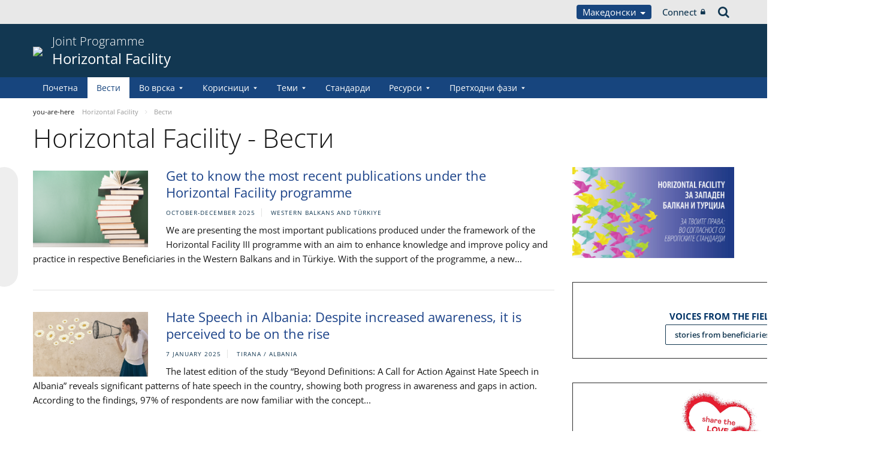

--- FILE ---
content_type: text/html;charset=UTF-8
request_url: https://pjp-eu.coe.int/mk/web/horizontal-facility/news?p_l_id=42174164
body_size: 34202
content:


































	
		
			




























































<!DOCTYPE html>

<html class="aui ltr" dir="ltr" lang="mk-MK">

<head>
	<title>Horizontal Facility - Вести - Horizontal Facility</title>
	<meta charset="UTF-8">
	<meta http-equiv="X-UA-Compatible" content="IE=edge" />
	<meta content="initial-scale=1.0, width=device-width" name="viewport" />




































<meta content="text/html; charset=UTF-8" http-equiv="content-type" />









<meta content="nofollow" name="robots" />


<script data-senna-track="permanent" src="/o/frontend-js-svg4everybody-web/index.js" type="text/javascript"></script>
<script data-senna-track="permanent" src="/combo?browserId=other&minifierType=js&languageId=mk_MK&t=1767944018234&/o/frontend-js-jquery-web/jquery/jquery.min.js&/o/frontend-js-jquery-web/jquery/init.js&/o/frontend-js-jquery-web/jquery/ajax.js&/o/frontend-js-jquery-web/jquery/bootstrap.bundle.min.js&/o/frontend-js-jquery-web/jquery/collapsible_search.js&/o/frontend-js-jquery-web/jquery/fm.js&/o/frontend-js-jquery-web/jquery/form.js&/o/frontend-js-jquery-web/jquery/popper.min.js&/o/frontend-js-jquery-web/jquery/side_navigation.js" type="text/javascript"></script>
<link data-senna-track="temporary" href="https://pjp-eu.coe.int/mk/web/horizontal-facility/news" rel="canonical" />
<link data-senna-track="temporary" href="https://pjp-eu.coe.int/sr/web/horizontal-facility/news" hreflang="sr-ME" rel="alternate" />
<link data-senna-track="temporary" href="https://pjp-eu.coe.int/hr/web/horizontal-facility/news" hreflang="hr-HR" rel="alternate" />
<link data-senna-track="temporary" href="https://pjp-eu.coe.int/tr/web/horizontal-facility/news" hreflang="tr-TR" rel="alternate" />
<link data-senna-track="temporary" href="https://pjp-eu.coe.int/mk/web/horizontal-facility/news" hreflang="mk-MK" rel="alternate" />
<link data-senna-track="temporary" href="https://pjp-eu.coe.int/sr-RS/web/horizontal-facility/news" hreflang="sr-RS" rel="alternate" />
<link data-senna-track="temporary" href="https://pjp-eu.coe.int/bs/web/horizontal-facility/news" hreflang="bs-BA" rel="alternate" />
<link data-senna-track="temporary" href="https://pjp-eu.coe.int/en/web/horizontal-facility/news" hreflang="en-GB" rel="alternate" />
<link data-senna-track="temporary" href="https://pjp-eu.coe.int/sq/web/horizontal-facility/news" hreflang="sq-AL" rel="alternate" />
<link data-senna-track="temporary" href="https://pjp-eu.coe.int/en/web/horizontal-facility/news" hreflang="x-default" rel="alternate" />

<meta property="og:locale" content="mk_MK">
<meta property="og:locale:alternate" content="sq_AL">
<meta property="og:locale:alternate" content="bs_BA">
<meta property="og:locale:alternate" content="hr_HR">
<meta property="og:locale:alternate" content="en_GB">
<meta property="og:locale:alternate" content="mk_MK">
<meta property="og:locale:alternate" content="sr_ME">
<meta property="og:locale:alternate" content="sr_RS">
<meta property="og:locale:alternate" content="tr_TR">
<meta property="og:site_name" content="Horizontal Facility">
<meta property="og:title" content="Horizontal Facility - Вести - Horizontal Facility - pjp-eu.coe.int">
<meta property="og:type" content="website">
<meta property="og:url" content="https://pjp-eu.coe.int/mk/web/horizontal-facility/news">


<link href="https://pjp-eu.coe.int/o/coe-2014-theme/images/favicon.ico" rel="icon" />



<link class="lfr-css-file" data-senna-track="temporary" href="https://pjp-eu.coe.int/o/coe-2014-theme/css/clay.css?browserId=other&amp;themeId=coe2014_WAR_coe2014theme&amp;minifierType=css&amp;languageId=mk_MK&amp;t=1767944050000" id="liferayAUICSS" rel="stylesheet" type="text/css" />



<link data-senna-track="temporary" href="/o/frontend-css-web/main.css?browserId=other&amp;themeId=coe2014_WAR_coe2014theme&amp;minifierType=css&amp;languageId=mk_MK&amp;t=1758263353974" id="liferayPortalCSS" rel="stylesheet" type="text/css" />









	

	





	



	

		<link data-senna-track="temporary" href="/combo?browserId=other&amp;minifierType=&amp;themeId=coe2014_WAR_coe2014theme&amp;languageId=mk_MK&amp;com_liferay_asset_publisher_web_portlet_AssetPublisherPortlet_INSTANCE_bty4yBhLu21t:%2Fcss%2Fmain.css&amp;com_liferay_journal_content_web_portlet_JournalContentPortlet_INSTANCE_AcQLg7OzlE5b:%2Fcss%2Fmain.css&amp;com_liferay_portal_search_web_search_bar_portlet_SearchBarPortlet_INSTANCE_templateSearch:%2Fcss%2Fmain.css&amp;com_liferay_product_navigation_product_menu_web_portlet_ProductMenuPortlet:%2Fcss%2Fmain.css&amp;com_liferay_product_navigation_user_personal_bar_web_portlet_ProductNavigationUserPersonalBarPortlet:%2Fcss%2Fmain.css&amp;com_liferay_site_navigation_menu_web_portlet_SiteNavigationMenuPortlet:%2Fcss%2Fmain.css&amp;t=1767944050000" id="aeddccb1" rel="stylesheet" type="text/css" />

	







<script data-senna-track="temporary" type="text/javascript">
	// <![CDATA[
		var Liferay = Liferay || {};

		Liferay.Browser = {
			acceptsGzip: function() {
				return true;
			},

			

			getMajorVersion: function() {
				return 0;
			},

			getRevision: function() {
				return '';
			},
			getVersion: function() {
				return '';
			},

			

			isAir: function() {
				return false;
			},
			isChrome: function() {
				return false;
			},
			isEdge: function() {
				return false;
			},
			isFirefox: function() {
				return false;
			},
			isGecko: function() {
				return false;
			},
			isIe: function() {
				return false;
			},
			isIphone: function() {
				return false;
			},
			isLinux: function() {
				return false;
			},
			isMac: function() {
				return false;
			},
			isMobile: function() {
				return false;
			},
			isMozilla: function() {
				return false;
			},
			isOpera: function() {
				return false;
			},
			isRtf: function() {
				return false;
			},
			isSafari: function() {
				return false;
			},
			isSun: function() {
				return false;
			},
			isWebKit: function() {
				return false;
			},
			isWindows: function() {
				return false;
			}
		};

		Liferay.Data = Liferay.Data || {};

		Liferay.Data.ICONS_INLINE_SVG = true;

		Liferay.Data.NAV_SELECTOR = '#navigation';

		Liferay.Data.NAV_SELECTOR_MOBILE = '#navigationCollapse';

		Liferay.Data.isCustomizationView = function() {
			return false;
		};

		Liferay.Data.notices = [
			

			
		];

		Liferay.PortletKeys = {
			DOCUMENT_LIBRARY: 'com_liferay_document_library_web_portlet_DLPortlet',
			DYNAMIC_DATA_MAPPING: 'com_liferay_dynamic_data_mapping_web_portlet_DDMPortlet',
			ITEM_SELECTOR: 'com_liferay_item_selector_web_portlet_ItemSelectorPortlet'
		};

		Liferay.PropsValues = {
			JAVASCRIPT_SINGLE_PAGE_APPLICATION_TIMEOUT: 0,
			NTLM_AUTH_ENABLED: false,
			UPLOAD_SERVLET_REQUEST_IMPL_MAX_SIZE: 1019430400
		};

		Liferay.ThemeDisplay = {

			

			
				getLayoutId: function() {
					return '38';
				},

				

				getLayoutRelativeControlPanelURL: function() {
					return '/mk/group/horizontal-facility/~/control_panel/manage';
				},

				getLayoutRelativeURL: function() {
					return '/mk/web/horizontal-facility/news';
				},
				getLayoutURL: function() {
					return 'https://pjp-eu.coe.int/mk/web/horizontal-facility/news';
				},
				getParentLayoutId: function() {
					return '0';
				},
				isControlPanel: function() {
					return false;
				},
				isPrivateLayout: function() {
					return 'false';
				},
				isVirtualLayout: function() {
					return false;
				},
			

			getBCP47LanguageId: function() {
				return 'mk-MK';
			},
			getCanonicalURL: function() {

				

				return 'https\x3a\x2f\x2fpjp-eu\x2ecoe\x2eint\x2fmk\x2fweb\x2fhorizontal-facility\x2fnews';
			},
			getCDNBaseURL: function() {
				return 'https://pjp-eu.coe.int';
			},
			getCDNDynamicResourcesHost: function() {
				return '';
			},
			getCDNHost: function() {
				return '';
			},
			getCompanyGroupId: function() {
				return '41588057';
			},
			getCompanyId: function() {
				return '41588019';
			},
			getDefaultLanguageId: function() {
				return 'en_GB';
			},
			getDoAsUserIdEncoded: function() {
				return '';
			},
			getLanguageId: function() {
				return 'mk_MK';
			},
			getParentGroupId: function() {
				return '41781496';
			},
			getPathContext: function() {
				return '';
			},
			getPathImage: function() {
				return '/image';
			},
			getPathJavaScript: function() {
				return '/o/frontend-js-web';
			},
			getPathMain: function() {
				return '/mk/c';
			},
			getPathThemeImages: function() {
				return 'https://pjp-eu.coe.int/o/coe-2014-theme/images';
			},
			getPathThemeRoot: function() {
				return '/o/coe-2014-theme';
			},
			getPlid: function() {
				return '42174164';
			},
			getPortalURL: function() {
				return 'https://pjp-eu.coe.int';
			},
			getRealUserId: function() {
				return '41588022';
			},
			getScopeGroupId: function() {
				return '41781496';
			},
			getScopeGroupIdOrLiveGroupId: function() {
				return '41781496';
			},
			getSessionId: function() {
				return '';
			},
			getSiteAdminURL: function() {
				return 'https://pjp-eu.coe.int/group/horizontal-facility/~/control_panel/manage?p_p_lifecycle=0&p_p_state=maximized&p_p_mode=view';
			},
			getSiteGroupId: function() {
				return '41781496';
			},
			getURLControlPanel: function() {
				return '/mk/group/control_panel?refererPlid=42174164';
			},
			getURLHome: function() {
				return 'https\x3a\x2f\x2fpjp-eu\x2ecoe\x2eint\x2fweb\x2fportal\x2fhome';
			},
			getUserEmailAddress: function() {
				return '';
			},
			getUserId: function() {
				return '41588022';
			},
			getUserName: function() {
				return '';
			},
			isAddSessionIdToURL: function() {
				return false;
			},
			isImpersonated: function() {
				return false;
			},
			isSignedIn: function() {
				return false;
			},

			isStagedPortlet: function() {
				
					
						return false;
					
				
			},

			isStateExclusive: function() {
				return false;
			},
			isStateMaximized: function() {
				return false;
			},
			isStatePopUp: function() {
				return false;
			}
		};

		var themeDisplay = Liferay.ThemeDisplay;

		Liferay.AUI = {

			

			getAvailableLangPath: function() {
				return 'available_languages.jsp?browserId=other&themeId=coe2014_WAR_coe2014theme&colorSchemeId=02&minifierType=js&languageId=mk_MK&t=1768384683246';
			},
			getCombine: function() {
				return true;
			},
			getComboPath: function() {
				return '/combo/?browserId=other&minifierType=&languageId=mk_MK&t=1767944014117&';
			},
			getDateFormat: function() {
				return '%d.%m.%Y';
			},
			getEditorCKEditorPath: function() {
				return '/o/frontend-editor-ckeditor-web';
			},
			getFilter: function() {
				var filter = 'raw';

				
					
						filter = 'min';
					
					

				return filter;
			},
			getFilterConfig: function() {
				var instance = this;

				var filterConfig = null;

				if (!instance.getCombine()) {
					filterConfig = {
						replaceStr: '.js' + instance.getStaticResourceURLParams(),
						searchExp: '\\.js$'
					};
				}

				return filterConfig;
			},
			getJavaScriptRootPath: function() {
				return '/o/frontend-js-web';
			},
			getLangPath: function() {
				return 'aui_lang.jsp?browserId=other&themeId=coe2014_WAR_coe2014theme&colorSchemeId=02&minifierType=js&languageId=mk_MK&t=1767944014117';
			},
			getPortletRootPath: function() {
				return '/html/portlet';
			},
			getStaticResourceURLParams: function() {
				return '?browserId=other&minifierType=&languageId=mk_MK&t=1767944014117';
			}
		};

		Liferay.authToken = 'NZyHKsvn';

		

		Liferay.currentURL = '\x2fmk\x2fweb\x2fhorizontal-facility\x2fnews\x3fp_l_id\x3d42174164';
		Liferay.currentURLEncoded = '\x252Fmk\x252Fweb\x252Fhorizontal-facility\x252Fnews\x253Fp_l_id\x253D42174164';
	// ]]>
</script>

<script src="/o/js_loader_config?t=1767944018069" type="text/javascript"></script>
<script data-senna-track="permanent" src="/combo?browserId=other&minifierType=js&languageId=mk_MK&t=1767944014117&/o/frontend-js-aui-web/aui/aui/aui.js&/o/frontend-js-aui-web/liferay/modules.js&/o/frontend-js-aui-web/liferay/aui_sandbox.js&/o/frontend-js-aui-web/aui/attribute-base/attribute-base.js&/o/frontend-js-aui-web/aui/attribute-complex/attribute-complex.js&/o/frontend-js-aui-web/aui/attribute-core/attribute-core.js&/o/frontend-js-aui-web/aui/attribute-observable/attribute-observable.js&/o/frontend-js-aui-web/aui/attribute-extras/attribute-extras.js&/o/frontend-js-aui-web/aui/event-custom-base/event-custom-base.js&/o/frontend-js-aui-web/aui/event-custom-complex/event-custom-complex.js&/o/frontend-js-aui-web/aui/oop/oop.js&/o/frontend-js-aui-web/aui/aui-base-lang/aui-base-lang.js&/o/frontend-js-aui-web/liferay/dependency.js&/o/frontend-js-aui-web/liferay/util.js&/o/frontend-js-web/loader/config.js&/o/frontend-js-web/loader/loader.js&/o/frontend-js-web/liferay/dom_task_runner.js&/o/frontend-js-web/liferay/events.js&/o/frontend-js-web/liferay/lazy_load.js&/o/frontend-js-web/liferay/liferay.js&/o/frontend-js-web/liferay/global.bundle.js&/o/frontend-js-web/liferay/portlet.js&/o/frontend-js-web/liferay/workflow.js" type="text/javascript"></script>




	

	<script data-senna-track="temporary" src="/o/js_bundle_config?t=1767944028819" type="text/javascript"></script>


<script data-senna-track="temporary" type="text/javascript">
	// <![CDATA[
		
			
				
		

		

		
	// ]]>
</script>





	
		

			

			
		
		



	
		

			

			
		
	












	

	





	



	













	
		<link data-senna-track="temporary" rel="next" href="https://pjp-eu.coe.int/mk/web/horizontal-facility/news?p_p_id=com_liferay_asset_publisher_web_portlet_AssetPublisherPortlet_INSTANCE_bty4yBhLu21t&amp;p_p_lifecycle=0&amp;p_p_state=normal&amp;p_p_mode=view&amp;_com_liferay_asset_publisher_web_portlet_AssetPublisherPortlet_INSTANCE_bty4yBhLu21t_redirect=%2Fmk%2Fweb%2Fhorizontal-facility%2Fnews%3Fp_l_id%3D42174164&amp;_com_liferay_asset_publisher_web_portlet_AssetPublisherPortlet_INSTANCE_bty4yBhLu21t_delta=20&amp;p_r_p_resetCur=false&amp;_com_liferay_asset_publisher_web_portlet_AssetPublisherPortlet_INSTANCE_bty4yBhLu21t_cur=2#p_com_liferay_asset_publisher_web_portlet_AssetPublisherPortlet_INSTANCE_bty4yBhLu21t">
	









<link class="lfr-css-file" data-senna-track="temporary" href="https://pjp-eu.coe.int/o/coe-2014-theme/css/main.css?browserId=other&amp;themeId=coe2014_WAR_coe2014theme&amp;minifierType=css&amp;languageId=mk_MK&amp;t=1767944050000" id="liferayThemeCSS" rel="stylesheet" type="text/css" />








	<style data-senna-track="temporary" type="text/css">

		

			

		

			

		

			

				

					

#p_p_id_com_liferay_journal_content_web_portlet_JournalContentPortlet_INSTANCE_Qq5ALOZQxTmm_ .portlet-content {

}




				

			

		

			

		

			

		

			

				

					

#p_p_id_com_liferay_journal_content_web_portlet_JournalContentPortlet_INSTANCE_UbjIJowQa3nV_ .portlet-content {

}




				

			

		

			

				

					

#p_p_id_com_liferay_journal_content_web_portlet_JournalContentPortlet_INSTANCE_ECX0NMGry7Gk_ .portlet-content {

}




				

			

		

			

		

			

		

			

		

			

				

					

#p_p_id_com_liferay_asset_publisher_web_portlet_AssetPublisherPortlet_INSTANCE_bty4yBhLu21t_ .portlet-content {

}




				

			

		

			

		

	</style>


<style data-senna-track="temporary" type="text/css">
</style>


























<script data-senna-track="temporary" type="text/javascript">
	if (window.Analytics) {
		window._com_liferay_document_library_analytics_isViewFileEntry = false;
	}
</script>







<script type="text/javascript">
// <![CDATA[
Liferay.on(
	'ddmFieldBlur', function(event) {
		if (window.Analytics) {
			Analytics.send(
				'fieldBlurred',
				'Form',
				{
					fieldName: event.fieldName,
					focusDuration: event.focusDuration,
					formId: event.formId,
					formPageTitle: event.formPageTitle,
					page: event.page,
					title: event.title
				}
			);
		}
	}
);

Liferay.on(
	'ddmFieldFocus', function(event) {
		if (window.Analytics) {
			Analytics.send(
				'fieldFocused',
				'Form',
				{
					fieldName: event.fieldName,
					formId: event.formId,
					formPageTitle: event.formPageTitle,
					page: event.page,
					title: event.title
				}
			);
		}
	}
);

Liferay.on(
	'ddmFormPageShow', function(event) {
		if (window.Analytics) {
			Analytics.send(
				'pageViewed',
				'Form',
				{
					formId: event.formId,
					formPageTitle: event.formPageTitle,
					page: event.page,
					title: event.title
				}
			);
		}
	}
);

Liferay.on(
	'ddmFormSubmit', function(event) {
		if (window.Analytics) {
			Analytics.send(
				'formSubmitted',
				'Form',
				{
					formId: event.formId,
					title: event.title
				}
			);
		}
	}
);

Liferay.on(
	'ddmFormView', function(event) {
		if (window.Analytics) {
			Analytics.send(
				'formViewed',
				'Form',
				{
					formId: event.formId,
					title: event.title
				}
			);
		}
	}
);
// ]]>
</script>




    <script>
         var layoutCategories = [];
    </script>


    <link rel="apple-touch-icon" sizes="180x180" href="https://pjp-eu.coe.int/o/coe-2014-theme/images/favicon/pjp/apple-touch-icon.png">
    <link rel="icon" type="image/png" sizes="32x32" href="https://pjp-eu.coe.int/o/coe-2014-theme/images/favicon/pjp/favicon-32x32.png">
    <link rel="icon" type="image/png" sizes="16x16" href="https://pjp-eu.coe.int/o/coe-2014-theme/images/favicon/pjp/favicon-16x16.png">
    <link rel="manifest" href="https://pjp-eu.coe.int/o/coe-2014-theme/images/favicon/pjp/site.webmanifest">
    <link rel="mask-icon" href="https://pjp-eu.coe.int/o/coe-2014-theme/images/favicon/pjp/safari-pinned-tab.svg" color="#21408f">
    <link rel="shortcut icon" href="https://pjp-eu.coe.int/o/coe-2014-theme/images/favicon/pjp/favicon.ico">
    <meta name="msapplication-TileColor" content="#da532c">
    <meta name="msapplication-config" content="https://pjp-eu.coe.int/o/coe-2014-theme/images/favicon/pjp/browserconfig.xml">
    <meta name="theme-color" content="#ffffff">





	<link href="https://static.coe.int/css/coe-2014-theme/hotfix.dxp.css?t=1768466134385" rel="stylesheet" type="text/css">

</head>

<body data-elastic-exclude class="other controls-visible blue2 yui3-skin-sam signed-out public-page site pjp">
















































	<nav aria-label="Quick Links" class="quick-access-nav" id="llvb_quickAccessNav">
		<h1 class="hide-accessible">Navigation</h1>

		<ul>
			
				<li><a href="#main-content">Skip to Content</a></li>
			

			
		</ul>
	</nav>













































































<div id="coe" class="lang-mk type-pjp">


<div id="grey-banner-mobile" class="d-print-none d-lg-none" data-toggle="collapse" href="#grey-banner" role="button" aria-expanded="false" aria-controls="grey-banner">
    <div class="d-flex align-items-center justify-content-between">
            <div class="d-lg-none d-flex align-items-center">
                <img class="pjp-coe" src="//static.coe.int/pics/logos/mobile/pjp-logo-coe.svg">
                <img class="pjp-eu" src="//static.coe.int/pics/logos/mobile/pjp-logo-ue.svg">
                <img class="pjp-coe-eu-text" src="//static.coe.int/pics/logos/mobile/pjp-txt-en.svg">
            </div>
        <i class="chevron"><span></span><span></span></i>
    </div>
</div>

<div id="grey-banner" class="d-print-none collapse">
    <div class="container">
        <div class="d-lg-flex min-height align-items-center
             justify-content-end 
        ">


            <div class="d-flex align-items-center justify-content-around justify-content-lg-start tools">
                <div class="languages">

    <div class="dropdown">
        <a class="dropdown-toggle thm-background-color thm-background-font-color" data-flip="false"
           data-toggle="dropdown" href="#">
                Македонски
            <i class="caret"></i>
        </a>
        <div class="dropdown-menu">
            <div class="sep">
                <span class="item-label">Choose language</span>
            </div>







































	

	<div class="portlet-boundary portlet-boundary_com_liferay_site_navigation_language_web_portlet_SiteNavigationLanguagePortlet_  portlet-static portlet-static-end portlet-barebone portlet-language " id="p_p_id_com_liferay_site_navigation_language_web_portlet_SiteNavigationLanguagePortlet_INSTANCE_portlet_com_liferay_site_navigation_language_web_portlet_SiteNavigationLanguagePortlet_coe_2014_">
		<span id="p_com_liferay_site_navigation_language_web_portlet_SiteNavigationLanguagePortlet_INSTANCE_portlet_com_liferay_site_navigation_language_web_portlet_SiteNavigationLanguagePortlet_coe_2014"></span>




	

	
		
			




































	
		



<section class="portlet" id="portlet_com_liferay_site_navigation_language_web_portlet_SiteNavigationLanguagePortlet_INSTANCE_portlet_com_liferay_site_navigation_language_web_portlet_SiteNavigationLanguagePortlet_coe_2014" >


    <div class="portlet-header">
        <div class="autofit-col autofit-col-end">
            <div class="autofit-section">
            </div>
        </div>
    </div>

	<div class="portlet-content">
		
			<div class=" portlet-content-container">
				


	<div class="portlet-body">



	
		
			
				
					

















































	

				

				
					
						


	

		

































































	

	
                <div
                    class="language-option sq_AL ">
                    <a href="/mk/c/portal/update_language?p_l_id=42174164&redirect=%2Fmk%2Fweb%2Fhorizontal-facility%2Fnews%3Fp_l_id%3D42174164&languageId=sq_AL" class="language-entry"
                       lang="sq-AL" localizeLabel="false">
                            Shqip
                    </a>
                </div>
                <div
                    class="language-option bs_BA ">
                    <a href="/mk/c/portal/update_language?p_l_id=42174164&redirect=%2Fmk%2Fweb%2Fhorizontal-facility%2Fnews%3Fp_l_id%3D42174164&languageId=bs_BA" class="language-entry"
                       lang="bs-BA" localizeLabel="false">
                            Bosanski
                    </a>
                </div>
                <div
                    class="language-option hr_HR ">
                    <a href="/mk/c/portal/update_language?p_l_id=42174164&redirect=%2Fmk%2Fweb%2Fhorizontal-facility%2Fnews%3Fp_l_id%3D42174164&languageId=hr_HR" class="language-entry"
                       lang="hr-HR" localizeLabel="false">
                            Hrvatski
                    </a>
                </div>
                <div
                    class="language-option en_GB ">
                    <a href="/mk/c/portal/update_language?p_l_id=42174164&redirect=%2Fmk%2Fweb%2Fhorizontal-facility%2Fnews%3Fp_l_id%3D42174164&languageId=en_GB" class="language-entry"
                       lang="en-GB" localizeLabel="false">
                            English
                    </a>
                </div>
                <div
                    class="language-option mk_MK ">
                    <a href="" class="language-entry"
                       lang="mk-MK" localizeLabel="false">
                            Македонски
                    </a>
                </div>
                <div
                    class="language-option sr_ME ">
                    <a href="/mk/c/portal/update_language?p_l_id=42174164&redirect=%2Fmk%2Fweb%2Fhorizontal-facility%2Fnews%3Fp_l_id%3D42174164&languageId=sr_ME" class="language-entry"
                       lang="sr-ME" localizeLabel="false">
                            Crnogorski
                    </a>
                </div>
                <div
                    class="language-option sr_RS ">
                    <a href="/mk/c/portal/update_language?p_l_id=42174164&redirect=%2Fmk%2Fweb%2Fhorizontal-facility%2Fnews%3Fp_l_id%3D42174164&languageId=sr_RS" class="language-entry"
                       lang="sr-RS" localizeLabel="false">
                            Српски
                    </a>
                </div>
                <div
                    class="language-option tr_TR ">
                    <a href="/mk/c/portal/update_language?p_l_id=42174164&redirect=%2Fmk%2Fweb%2Fhorizontal-facility%2Fnews%3Fp_l_id%3D42174164&languageId=tr_TR" class="language-entry"
                       lang="tr-TR" localizeLabel="false">
                            Türkçe
                    </a>
                </div>

<style>
    .has-control-menu .language-hidden,
    .staging .language-hidden {
        opacity: 0.6;
    }

    .has-control-menu .language-hidden a:after,
    .staging .language-hidden a:after {
        content: "\f070";
        font-family: Fontawesome, 'fontawesome-alloy';
        margin-left: 2px;
    }

    body:not(.has-control-menu) .language-hidden,
    .live-view .language-hidden,
    .signed-in.controls-hidden.has-control-menu .language-hidden {
        display: none;
    }
</style>



	
	
					
				
			
		
	
	


	</div>

			</div>
		
	</div>
</section>
	

		
		







	</div>






        </div>
    </div>
                </div>

                <div class="connect">
    <a class="min-height d-flex align-items-center" href="https://pjp-eu.coe.int/mk/c/portal/login?p_l_id=42174164">
        Connect
        <i class="icon-lock"></i>
    </a>
                </div>

                <div class="search">
<a class="min-height d-flex align-items-center" accesskey="4" href="https://search.coe.int/public">
    <span class="hidden">Search</span><i class="icon-search"></i>
</a>
                </div>
            </div>

        </div>
    </div>
</div>

<div id="pillar-content" class="container collapse">
    <div class="loading-animation"></div>
</div>


<div id="site-banner" class="thm-border-color">
    <div class="container">
        <div class="d-flex align-items-center pt-3 pb-3">

                <div class="d-none d-sm-block mr-3 d-print-none flex-shrink-0">
                    <a class="d-inline-block" href="https://pjp-eu.coe.int" id="logo">
                        <img src="https://static.coe.int/pics/logos/desktop/logo-eu-coe.svg">
                    </a>
                </div>



            <div class="min-height mr-auto">
                <div class="titles-wrapper">
                    <h1>
                        <a class="smaller-title" href="https://pjp-eu.coe.int/mk/web/horizontal-facility">
                                <div class="banner-surtitle">
                                    Joint Programme
                                </div>
                            <div>
                                Horizontal Facility
                            </div>
                        </a>
                    </h1>
                </div>
            </div>

            <div id="navigation-menu-button" class="d-lg-none flex-shrink-0">
                <span></span>
                <span></span>
                <span></span>
            </div>
        </div>
    </div>
</div><nav id="coe-desktop-menu" class="thm-background-color d-none d-lg-block" role="navigation" aria-label="Site Pages">
	<div class="container">
        <ul>
                                <li>
                            <a class="thm-background-font-color thm-border-color" href="https://pjp-eu.coe.int/mk/web/horizontal-facility/home">
                        Почетна
                        </a>
                    </li>
                    <li>
                            <a class="thm-font-color active thm-border-color" href="https://pjp-eu.coe.int/mk/web/horizontal-facility/news">
                        Вести
                        </a>
                    </li>
                    <li class="has-sub">
                            <a class="thm-background-font-color thm-border-color" href="https://pjp-eu.coe.int/mk/web/horizontal-facility/about-the-programme" role="button" aria-haspopup="true" aria-expanded="false">
                            Во врска
                            <i class="chevron"></i>
                        </a>

<ul class="sub thm-border-color">
    <li class="d-lg-none back-menu-button"><span>Back</span></li>
            <li class="">
                <a href="https://pjp-eu.coe.int/mk/web/horizontal-facility/contact">
                    Контакт
                </a>
            </li>
</ul>
                    </li>
                    <li class="has-sub">
                            <a class="thm-background-font-color thm-border-color" href="https://pjp-eu.coe.int/mk/web/horizontal-facility/beneficiaries" role="button" aria-haspopup="true" aria-expanded="false">
                            Корисници
                            <i class="chevron"></i>
                        </a>

<ul class="sub thm-border-color">
    <li class="d-lg-none back-menu-button"><span>Back</span></li>
            <li class="">
                <a href="https://pjp-eu.coe.int/mk/web/horizontal-facility/albania">
                    Албанија
                </a>
            </li>
            <li class="">
                <a href="https://pjp-eu.coe.int/mk/web/horizontal-facility/bosnia-and-herzegovina">
                    Босна и Херцеговина
                </a>
            </li>
            <li class="">
                <a href="https://pjp-eu.coe.int/mk/web/horizontal-facility/kosovo">
                    Косово*
                </a>
            </li>
            <li class="">
                <a href="https://pjp-eu.coe.int/mk/web/horizontal-facility/montenegro">
                    Црна Гора
                </a>
            </li>
            <li class="">
                <a href="https://pjp-eu.coe.int/mk/web/horizontal-facility/north-macedonia">
                    Северна Македонија
                </a>
            </li>
            <li class="">
                <a href="https://pjp-eu.coe.int/mk/web/horizontal-facility/serbia">
                    Србија
                </a>
            </li>
            <li class="">
                <a href="https://pjp-eu.coe.int/mk/web/horizontal-facility/turkey">
                    Tурција
                </a>
            </li>
            <li class="">
                <a href="https://pjp-eu.coe.int/mk/web/horizontal-facility/regional-actions">
                    Регионални проекти
                </a>
            </li>
</ul>
                    </li>
                    <li class="has-sub">
                            <a class="thm-background-font-color thm-border-color" href="https://pjp-eu.coe.int/mk/web/horizontal-facility/themes" role="button" aria-haspopup="true" aria-expanded="false">
                            Теми
                            <i class="chevron"></i>
                        </a>

<ul class="sub thm-border-color">
    <li class="d-lg-none back-menu-button"><span>Back</span></li>
            <li class="">
                <a href="https://pjp-eu.coe.int/mk/web/horizontal-facility/strengthening-justice">
                    Зајакнување на правдата
                </a>
            </li>
            <li class="">
                <a href="https://pjp-eu.coe.int/mk/web/horizontal-facility/fight-against-corruption">
                    Борба против корупција, економски криминал и перење пари
                </a>
            </li>
            <li class="">
                <a href="https://pjp-eu.coe.int/mk/web/horizontal-facility/combating-discrimination">
                    Промовирање на антидискриминација и заштита на правата на ранливите групи
                </a>
            </li>
            <li class="">
                <a href="https://pjp-eu.coe.int/mk/web/horizontal-facility/freedom-of-expression">
                    Промовирање и заштита на слободата на изразување и медиумите
                </a>
            </li>
            <li class="">
                <a href="https://pjp-eu.coe.int/mk/web/horizontal-facility/ecm">
                    Механизам за координација на експертиза
                </a>
            </li>
</ul>
                    </li>
                    <li>
                            <a class="thm-background-font-color thm-border-color" href="https://pjp-eu.coe.int/mk/web/horizontal-facility/standards">
                        Стандарди
                        </a>
                    </li>
                    <li class="has-sub">
                            <a class="thm-background-font-color thm-border-color" href="https://pjp-eu.coe.int/mk/web/horizontal-facility/resources1" role="button" aria-haspopup="true" aria-expanded="false">
                            Pесурси
                            <i class="chevron"></i>
                        </a>

<ul class="sub thm-border-color">
    <li class="d-lg-none back-menu-button"><span>Back</span></li>
            <li class="">
                <a href="https://pjp-eu.coe.int/mk/web/horizontal-facility/videos9">
                    Videos
                </a>
            </li>
            <li class="has-sub ">
                <a href="https://pjp-eu.coe.int/mk/web/horizontal-facility/publications-phase3" class="dropdown-toggle" role="button" aria-haspopup="true" aria-expanded="false">
                    Публикации
                    <i class="chevron"></i>
                </a>

<ul class="sub thm-border-color">
    <li class="d-lg-none back-menu-button"><span>Back</span></li>
            <li class="">
                <a href="https://pjp-eu.coe.int/mk/web/horizontal-facility/publications-about-strengthening-justice">
                    Публикации за зајакнување на правдата
                </a>
            </li>
            <li class="">
                <a href="https://pjp-eu.coe.int/mk/web/horizontal-facility/publications-about-fight-against-corruption">
                    Publications about fight against corruption
                </a>
            </li>
            <li class="">
                <a href="https://pjp-eu.coe.int/mk/web/horizontal-facility/publications-about-combating-discrimination2">
                    Публикации за борба против дискриминација
                </a>
            </li>
            <li class="">
                <a href="https://pjp-eu.coe.int/mk/web/horizontal-facility/publications-about-freedom-of-expression2">
                    Публикации за слободата на изразување
                </a>
            </li>
            <li class="">
                <a href="https://pjp-eu.coe.int/mk/web/horizontal-facility/factsheet">
                    Leaflets
                </a>
            </li>
            <li class="">
                <a href="https://pjp-eu.coe.int/mk/web/horizontal-facility/reports-evaluations">
                    Evaluation reports
                </a>
            </li>
</ul>
            </li>
            <li class="has-sub ">
                <a href="https://pjp-eu.coe.int/mk/web/horizontal-facility/in-focus1" class="dropdown-toggle" role="button" aria-haspopup="true" aria-expanded="false">
                    In focus
                    <i class="chevron"></i>
                </a>

<ul class="sub thm-border-color">
    <li class="d-lg-none back-menu-button"><span>Back</span></li>
            <li class="">
                <a href="https://pjp-eu.coe.int/mk/web/horizontal-facility/voices">
                    Human Impact &amp; Success Stories
                </a>
            </li>
            <li class="">
                <a href="https://pjp-eu.coe.int/mk/web/horizontal-facility/co-operation-with-young-european-ambassadors-yea-">
                    Co-operation with Young European Ambassadors (YEA)
                </a>
            </li>
            <li class="">
                <a href="https://pjp-eu.coe.int/mk/web/horizontal-facility/women-access-to-justice">
                    Women Access to Justice
                </a>
            </li>
</ul>
            </li>
            <li class="has-sub ">
                <a href="https://pjp-eu.coe.int/mk/web/horizontal-facility/promotional-items" class="dropdown-toggle" role="button" aria-haspopup="true" aria-expanded="false">
                    Awareness Raising
                    <i class="chevron"></i>
                </a>

<ul class="sub thm-border-color">
    <li class="d-lg-none back-menu-button"><span>Back</span></li>
            <li class="has-sub ">
                <a href="https://pjp-eu.coe.int/mk/web/horizontal-facility/block-the-hatred.-share-the-love-2.0" class="dropdown-toggle" role="button" aria-haspopup="true" aria-expanded="false">
                    Block the Hatred. Share the Love! 2.0
                    <i class="chevron"></i>
                </a>

<ul class="sub thm-border-color">
    <li class="d-lg-none back-menu-button"><span>Back</span></li>
            <li class="">
                <a href="https://pjp-eu.coe.int/mk/web/horizontal-facility/bhsl2.0-visuals">
                    BHSL2.0 Visuals
                </a>
            </li>
</ul>
            </li>
            <li class="">
                <a href="https://pjp-eu.coe.int/mk/web/horizontal-facility/maybe-you-are-also-involved-in-trafficking-nm-">
                    Maybe you are also involved in labour exploitation (NM)
                </a>
            </li>
            <li class="">
                <a href="https://pjp-eu.coe.int/mk/web/horizontal-facility/-change-your-mind-stay-out-of-the-vicious-circle-">
                    &#34;Change Your Mind - Stay Out of the Vicious Circle&#34;
                </a>
            </li>
            <li class="">
                <a href="https://pjp-eu.coe.int/mk/web/horizontal-facility/change-your-mind-stay-out-of-the-vicious-circle">
                    Change Your Mind - Stay Out of the Vicious Circle
                </a>
            </li>
</ul>
            </li>
            <li class="">
                <a href="https://pjp-eu.coe.int/mk/web/horizontal-facility/highlights1">
                    Highlights
                </a>
            </li>
</ul>
                    </li>
                    <li class="has-sub">
                            <a class="thm-background-font-color thm-border-color" href="https://pjp-eu.coe.int/mk/web/horizontal-facility/previous-phases" role="button" aria-haspopup="true" aria-expanded="false">
                            Претходни фази
                            <i class="chevron"></i>
                        </a>

<ul class="sub thm-border-color">
    <li class="d-lg-none back-menu-button"><span>Back</span></li>
            <li class="has-sub ">
                <a href="https://pjp-eu.coe.int/mk/web/horizontal-facility/horizontal-facility-i" class="dropdown-toggle" role="button" aria-haspopup="true" aria-expanded="false">
                    Horizontal Facility I
                    <i class="chevron"></i>
                </a>

<ul class="sub thm-border-color">
    <li class="d-lg-none back-menu-button"><span>Back</span></li>
            <li class="">
                <a href="https://pjp-eu.coe.int/mk/web/horizontal-facility/actions">
                    Проекти
                </a>
            </li>
            <li class="">
                <a href="https://pjp-eu.coe.int/mk/web/horizontal-facility/results">
                    Резултати
                </a>
            </li>
            <li class="">
                <a href="https://pjp-eu.coe.int/mk/web/horizontal-facility/publications">
                    Публикации
                </a>
            </li>
            <li class="">
                <a href="https://pjp-eu.coe.int/mk/web/horizontal-facility/newsletter">
                    Билтени
                </a>
            </li>
            <li class="">
                <a href="https://pjp-eu.coe.int/mk/web/horizontal-facility/films">
                    Филмови
                </a>
            </li>
            <li class="">
                <a href="https://pjp-eu.coe.int/mk/web/horizontal-facility/evaluation-report-horizontal-facility-i-2016-2019-">
                    Извештаи за евалуација
                </a>
            </li>
</ul>
            </li>
            <li class="has-sub ">
                <a href="https://pjp-eu.coe.int/mk/web/horizontal-facility/horizontal-facility-ii" class="dropdown-toggle" role="button" aria-haspopup="true" aria-expanded="false">
                    Horizontal Facility II
                    <i class="chevron"></i>
                </a>

<ul class="sub thm-border-color">
    <li class="d-lg-none back-menu-button"><span>Back</span></li>
            <li class="">
                <a href="https://pjp-eu.coe.int/mk/web/horizontal-facility/beneficiaries-hfii">
                    Корисници
                </a>
            </li>
            <li class="">
                <a href="https://pjp-eu.coe.int/mk/web/horizontal-facility/themes-hf2">
                    Теми
                </a>
            </li>
            <li class="">
                <a href="https://pjp-eu.coe.int/mk/web/horizontal-facility/resources">
                    Ресурси
                </a>
            </li>
            <li class="">
                <a href="https://pjp-eu.coe.int/mk/web/horizontal-facility/evaluation-report-hfii">
                    Извештаи за евалуација
                </a>
            </li>
</ul>
            </li>
</ul>
                    </li>
        </ul>
	</div>
</nav>

<div id="coe-mobile-menu" class="d-none d-lg-none">
	<div class="container">
		<div class="close-veil"></div>
		<div class="d-flex align-items-center justify-content-end p-1">
			<div class="close-button m-2"></div>
		</div>
		<ul>
			<li></li>
		</ul>
	</div>
</div>
<script src="https://pjp-eu.coe.int/o/coe-2014-theme/js/navigation.js"></script>
	<section data-elastic-include id="wrapper" class="container">
		<div id="content">
		            <div class="breadcrumb-container" data-elastic-exclude>






































	

	<div class="portlet-boundary portlet-boundary_com_liferay_site_navigation_breadcrumb_web_portlet_SiteNavigationBreadcrumbPortlet_  portlet-static portlet-static-end portlet-barebone portlet-breadcrumb " id="p_p_id_com_liferay_site_navigation_breadcrumb_web_portlet_SiteNavigationBreadcrumbPortlet_INSTANCE_portalbreadcrumb_">
		<span id="p_com_liferay_site_navigation_breadcrumb_web_portlet_SiteNavigationBreadcrumbPortlet_INSTANCE_portalbreadcrumb"></span>




	

	
		
			




































	
		



<section class="portlet" id="portlet_com_liferay_site_navigation_breadcrumb_web_portlet_SiteNavigationBreadcrumbPortlet_INSTANCE_portalbreadcrumb" >


    <div class="portlet-header">
        <div class="autofit-col autofit-col-end">
            <div class="autofit-section">
            </div>
        </div>
    </div>

	<div class="portlet-content">
		
			<div class=" portlet-content-container">
				


	<div class="portlet-body">



	
		
			
				
					

















































	

				

				
					
						


	

		





























































<nav aria-label="Breadcrumb" id="_com_liferay_site_navigation_breadcrumb_web_portlet_SiteNavigationBreadcrumbPortlet_INSTANCE_portalbreadcrumb_breadcrumbs-defaultScreen">
	

		

		    <span class="you-are-here">
you-are-here    </span>






    <ol itemscope=""
        itemtype="http://schema.org/BreadcrumbList"
        aria-label="Breadcrumb"
        class="breadcrumb breadcrumb-horizontal">



            <li class="
                first
                
                breadcrumb-truncate"
                itemprop="itemListElement"
                itemscope=""
                itemtype="http://schema.org/ListItem"
            >
                <a itemprop="item" href="/mk/web/horizontal-facility">
                    <span itemprop="name">Horizontal Facility</span>
                </a>

                <meta itemprop="position" content="1">
            </li>


            <li class="
                
                last
                breadcrumb-truncate"
                itemprop="itemListElement"
                itemscope=""
                itemtype="http://schema.org/ListItem"
            >
				<span itemprop="name">Вести</span>

                <meta itemprop="position" content="2">
            </li>
    </ol>

	
</nav>

	
	
					
				
			
		
	
	


	</div>

			</div>
		
	</div>
</section>
	

		
		







	</div>






                    </div>
                <h1 class="header-title">Horizontal Facility - Вести</h1>

<div class="hidden-phone" id="share-widget">
	<a title="Share on Bluesky" href="https://bsky.app/intent/compose?text=" class="share-bluesky shareurl share-short"></a>
	<a title="Share on X (Twitter)" href="https://x.com/intent/post?text=" class="share-twitter shareurl share-short"></a>
	<a title="Share on Facebook" target="_blank" href="https://www.facebook.com/sharer.php?u=" class="share-facebook shareurl share-short"></a>
	<a title="Share on Linkedin" href="http://www.linkedin.com/shareArticle?mini=true&amp;url=" class="share-linkedin shareurl share-short"></a>
	<a title="Send this page" href="/cdn-cgi/l/email-protection#d5eab7bab1ace8" class="share-mail shareurl"></a>
</div>

<script data-cfasync="false" src="/cdn-cgi/scripts/5c5dd728/cloudflare-static/email-decode.min.js"></script><script>
    $(function() {
        let $shareWidget = $('#share-widget');
        $shareWidget.find('a').each(function(i,el){
            let $link = $(el);
            let new_href = $link.attr('href') + encodeURI(window.location.href);
            $link.attr('href', new_href);
        });

        $shareWidget.find('a.share-facebook, a.share-linkedin, a.share-twitter, a.share-bluesky').click(function(e){
            e.preventDefault();
            window.open($(this).attr('href'), "", "status = 1, height = 500, width = 360, resizable = 0");
        });
    });
</script>































	

		
















	
	
		<style type="text/css">
			.master-layout-fragment .portlet-header {
				display: none;
			}
		</style>

		

		















































	
		
		
		
		
			
				

					<div class="layout-C1" id="main-content" role="main">
	<div class="portlet-layout row">
		<div class="portlet-column portlet-column-only col-md-9" id="column-4">
			<div class="portlet-dropzone portlet-column-content portlet-column-content-first" id="layout-column_column-4">





































	

	<div class="portlet-boundary portlet-boundary_com_liferay_asset_publisher_web_portlet_AssetPublisherPortlet_  portlet-static portlet-static-end portlet-decorate portlet-asset-publisher pagination-both" id="p_p_id_com_liferay_asset_publisher_web_portlet_AssetPublisherPortlet_INSTANCE_bty4yBhLu21t_">
		<span id="p_com_liferay_asset_publisher_web_portlet_AssetPublisherPortlet_INSTANCE_bty4yBhLu21t"></span>




	

	
		
			




































	
		




<section class="portlet" id="portlet_com_liferay_asset_publisher_web_portlet_AssetPublisherPortlet_INSTANCE_bty4yBhLu21t" >


    <div class="portlet-header">
        <div class="autofit-col autofit-col-end">
            <div class="autofit-section">
            </div>
        </div>
    </div>

	<div class="portlet-content">
		
			<div class=" portlet-content-container">
				


	<div class="portlet-body">



	
		
			
				
					

















































	

				

				
					
						


	

		




































	


























	
	
	




	
		
			
				































	
		
		
		
		
		
			

			


































	

<div class="newsroom categoryfilters">






                <div class="element 	itemCat cat-co-operation-41588284 cat-directorate-general-of-programmes-41764798 cat-english-41764796 cat-public-41764795 cat-projects-41764802 cat-extraordinary-budget-41764804
 clearfix">

        <span class="portlet-share pull-right dropdown">
            <a data-toggle="dropdown" class="dropdown-toggle" href="#"></a>
            <ul class="dropdown-menu dropdown-menu-right" role="menu" aria-labelledby="dLabel">
                <li class="share-tw">
                    <a onclick="window.open(this.href, '_blank', 'location=yes,height=570,width=520,scrollbars=yes,status=yes');return false;"
                    class="share-short"
                    href="https://twitter.com/intent/tweet?text=https%3A//pjp-eu.coe.int/mk/web/horizontal-facility/news/-/asset_publisher/bty4yBhLu21t/content/get-to-know-the-most-recent-publications-under-the-horizontal-facility-programme-2%3F_com_liferay_asset_publisher_web_portlet_AssetPublisherPortlet_INSTANCE_bty4yBhLu21t_assetEntryId%3D295181728%26_com_liferay_asset_publisher_web_portlet_AssetPublisherPortlet_INSTANCE_bty4yBhLu21t_redirect%3Dhttps%253A%252F%252Fpjp-eu.coe.int%252Fmk%252Fweb%252Fhorizontal-facility%252Fnews%253Fp_p_id%253Dcom_liferay_asset_publisher_web_portlet_AssetPublisherPortlet_INSTANCE_bty4yBhLu21t%2526p_p_lifecycle%253D0%2526p_p_state%253Dnormal%2526p_p_mode%253Dview%2526_com_liferay_asset_publisher_web_portlet_AssetPublisherPortlet_INSTANCE_bty4yBhLu21t_cur%253D0%2526p_r_p_resetCur%253Dfalse%2526_com_liferay_asset_publisher_web_portlet_AssetPublisherPortlet_INSTANCE_bty4yBhLu21t_assetEntryId%253D295181728%2523p_com_liferay_asset_publisher_web_portlet_AssetPublisherPortlet_INSTANCE_bty4yBhLu21t%23p_com_liferay_asset_publisher_web_portlet_AssetPublisherPortlet_INSTANCE_bty4yBhLu21t">
                        Twitter
                    </a>
                </li>
                <li class="share-fb">
                    <a onclick="window.open(this.href, '_blank', 'location=yes,height=570,width=520,scrollbars=yes,status=yes');return false;"
                    class="share-short"
                    href="https://www.facebook.com/sharer.php?u=https%3A//pjp-eu.coe.int/mk/web/horizontal-facility/news/-/asset_publisher/bty4yBhLu21t/content/get-to-know-the-most-recent-publications-under-the-horizontal-facility-programme-2%3F_com_liferay_asset_publisher_web_portlet_AssetPublisherPortlet_INSTANCE_bty4yBhLu21t_assetEntryId%3D295181728%26_com_liferay_asset_publisher_web_portlet_AssetPublisherPortlet_INSTANCE_bty4yBhLu21t_redirect%3Dhttps%253A%252F%252Fpjp-eu.coe.int%252Fmk%252Fweb%252Fhorizontal-facility%252Fnews%253Fp_p_id%253Dcom_liferay_asset_publisher_web_portlet_AssetPublisherPortlet_INSTANCE_bty4yBhLu21t%2526p_p_lifecycle%253D0%2526p_p_state%253Dnormal%2526p_p_mode%253Dview%2526_com_liferay_asset_publisher_web_portlet_AssetPublisherPortlet_INSTANCE_bty4yBhLu21t_cur%253D0%2526p_r_p_resetCur%253Dfalse%2526_com_liferay_asset_publisher_web_portlet_AssetPublisherPortlet_INSTANCE_bty4yBhLu21t_assetEntryId%253D295181728%2523p_com_liferay_asset_publisher_web_portlet_AssetPublisherPortlet_INSTANCE_bty4yBhLu21t%23p_com_liferay_asset_publisher_web_portlet_AssetPublisherPortlet_INSTANCE_bty4yBhLu21t" >
                        Facebook
                    </a>
                </li>
                <li class="share-li">
                    <a onclick="window.open(this.href, '_blank', 'location=yes,height=570,width=520,scrollbars=yes,status=yes');return false;"
                    class="share-short"
                    href="https://www.linkedin.com/sharing/share-offsite/?url=https%3A//pjp-eu.coe.int/mk/web/horizontal-facility/news/-/asset_publisher/bty4yBhLu21t/content/get-to-know-the-most-recent-publications-under-the-horizontal-facility-programme-2%3F_com_liferay_asset_publisher_web_portlet_AssetPublisherPortlet_INSTANCE_bty4yBhLu21t_assetEntryId%3D295181728%26_com_liferay_asset_publisher_web_portlet_AssetPublisherPortlet_INSTANCE_bty4yBhLu21t_redirect%3Dhttps%253A%252F%252Fpjp-eu.coe.int%252Fmk%252Fweb%252Fhorizontal-facility%252Fnews%253Fp_p_id%253Dcom_liferay_asset_publisher_web_portlet_AssetPublisherPortlet_INSTANCE_bty4yBhLu21t%2526p_p_lifecycle%253D0%2526p_p_state%253Dnormal%2526p_p_mode%253Dview%2526_com_liferay_asset_publisher_web_portlet_AssetPublisherPortlet_INSTANCE_bty4yBhLu21t_cur%253D0%2526p_r_p_resetCur%253Dfalse%2526_com_liferay_asset_publisher_web_portlet_AssetPublisherPortlet_INSTANCE_bty4yBhLu21t_assetEntryId%253D295181728%2523p_com_liferay_asset_publisher_web_portlet_AssetPublisherPortlet_INSTANCE_bty4yBhLu21t%23p_com_liferay_asset_publisher_web_portlet_AssetPublisherPortlet_INSTANCE_bty4yBhLu21t">
                        LinkedIn
                    </a>
                </li>
                <li class="share-em">
                    <a href="/cdn-cgi/l/email-protection#[base64]">
                        Email
                    </a>
                </li>
            </ul>
        </span>


                        <div class="hidden-phone pull-left image-news">
                            <a href="https://pjp-eu.coe.int/mk/web/horizontal-facility/news/-/asset_publisher/bty4yBhLu21t/content/get-to-know-the-most-recent-publications-under-the-horizontal-facility-programme-2?_com_liferay_asset_publisher_web_portlet_AssetPublisherPortlet_INSTANCE_bty4yBhLu21t_assetEntryId=295181728&_com_liferay_asset_publisher_web_portlet_AssetPublisherPortlet_INSTANCE_bty4yBhLu21t_redirect=https%3A%2F%2Fpjp-eu.coe.int%2Fmk%2Fweb%2Fhorizontal-facility%2Fnews%3Fp_p_id%3Dcom_liferay_asset_publisher_web_portlet_AssetPublisherPortlet_INSTANCE_bty4yBhLu21t%26p_p_lifecycle%3D0%26p_p_state%3Dnormal%26p_p_mode%3Dview%26_com_liferay_asset_publisher_web_portlet_AssetPublisherPortlet_INSTANCE_bty4yBhLu21t_cur%3D0%26p_r_p_resetCur%3Dfalse%26_com_liferay_asset_publisher_web_portlet_AssetPublisherPortlet_INSTANCE_bty4yBhLu21t_assetEntryId%3D295181728%23p_com_liferay_asset_publisher_web_portlet_AssetPublisherPortlet_INSTANCE_bty4yBhLu21t#p_com_liferay_asset_publisher_web_portlet_AssetPublisherPortlet_INSTANCE_bty4yBhLu21t">
                                <div class="image mask ">
                                    <img alt="Get to know the most recent publications under the Horizontal Facility programme" src="/documents/41781496/0/0/0f3ab356-1680-7d38-8bbe-5e0ccde3471b" />
                                </div>
                            </a>
                        </div>


                    <h3>
                        <a href="https://pjp-eu.coe.int/mk/web/horizontal-facility/news/-/asset_publisher/bty4yBhLu21t/content/get-to-know-the-most-recent-publications-under-the-horizontal-facility-programme-2?_com_liferay_asset_publisher_web_portlet_AssetPublisherPortlet_INSTANCE_bty4yBhLu21t_assetEntryId=295181728&_com_liferay_asset_publisher_web_portlet_AssetPublisherPortlet_INSTANCE_bty4yBhLu21t_redirect=https%3A%2F%2Fpjp-eu.coe.int%2Fmk%2Fweb%2Fhorizontal-facility%2Fnews%3Fp_p_id%3Dcom_liferay_asset_publisher_web_portlet_AssetPublisherPortlet_INSTANCE_bty4yBhLu21t%26p_p_lifecycle%3D0%26p_p_state%3Dnormal%26p_p_mode%3Dview%26_com_liferay_asset_publisher_web_portlet_AssetPublisherPortlet_INSTANCE_bty4yBhLu21t_cur%3D0%26p_r_p_resetCur%3Dfalse%26_com_liferay_asset_publisher_web_portlet_AssetPublisherPortlet_INSTANCE_bty4yBhLu21t_assetEntryId%3D295181728%23p_com_liferay_asset_publisher_web_portlet_AssetPublisherPortlet_INSTANCE_bty4yBhLu21t#p_com_liferay_asset_publisher_web_portlet_AssetPublisherPortlet_INSTANCE_bty4yBhLu21t">
                            Get to know the most recent publications under the Horizontal Facility programme
                        </a>
                    </h3>

                        <div class="upper">
                                <span class="date">October-December 2025</span>
                                <span class="location">Western Balkans and Türkiye</span>
                        </div>

                       <div class="visible-phone pull-left image-news ">
                          <a href="https://pjp-eu.coe.int/mk/web/horizontal-facility/news/-/asset_publisher/bty4yBhLu21t/content/get-to-know-the-most-recent-publications-under-the-horizontal-facility-programme-2?_com_liferay_asset_publisher_web_portlet_AssetPublisherPortlet_INSTANCE_bty4yBhLu21t_assetEntryId=295181728&_com_liferay_asset_publisher_web_portlet_AssetPublisherPortlet_INSTANCE_bty4yBhLu21t_redirect=https%3A%2F%2Fpjp-eu.coe.int%2Fmk%2Fweb%2Fhorizontal-facility%2Fnews%3Fp_p_id%3Dcom_liferay_asset_publisher_web_portlet_AssetPublisherPortlet_INSTANCE_bty4yBhLu21t%26p_p_lifecycle%3D0%26p_p_state%3Dnormal%26p_p_mode%3Dview%26_com_liferay_asset_publisher_web_portlet_AssetPublisherPortlet_INSTANCE_bty4yBhLu21t_cur%3D0%26p_r_p_resetCur%3Dfalse%26_com_liferay_asset_publisher_web_portlet_AssetPublisherPortlet_INSTANCE_bty4yBhLu21t_assetEntryId%3D295181728%23p_com_liferay_asset_publisher_web_portlet_AssetPublisherPortlet_INSTANCE_bty4yBhLu21t#p_com_liferay_asset_publisher_web_portlet_AssetPublisherPortlet_INSTANCE_bty4yBhLu21t">
                              <img alt="Get to know the most recent publications under the Horizontal Facility programme" src="/documents/41781496/0/0/0f3ab356-1680-7d38-8bbe-5e0ccde3471b" />
                          </a>
                       </div>

                        <p>
                            We are presenting the most important publications produced under the framework of the Horizontal Facility III programme with an aim to enhance knowledge and improve policy and practice in respective Beneficiaries in the Western Balkans and in Türkiye. With the support of the programme, a new...
                        </p>

                   <p class="read-more">
                       <a href="https://pjp-eu.coe.int/mk/web/horizontal-facility/news/-/asset_publisher/bty4yBhLu21t/content/get-to-know-the-most-recent-publications-under-the-horizontal-facility-programme-2?_com_liferay_asset_publisher_web_portlet_AssetPublisherPortlet_INSTANCE_bty4yBhLu21t_assetEntryId=295181728&_com_liferay_asset_publisher_web_portlet_AssetPublisherPortlet_INSTANCE_bty4yBhLu21t_redirect=https%3A%2F%2Fpjp-eu.coe.int%2Fmk%2Fweb%2Fhorizontal-facility%2Fnews%3Fp_p_id%3Dcom_liferay_asset_publisher_web_portlet_AssetPublisherPortlet_INSTANCE_bty4yBhLu21t%26p_p_lifecycle%3D0%26p_p_state%3Dnormal%26p_p_mode%3Dview%26_com_liferay_asset_publisher_web_portlet_AssetPublisherPortlet_INSTANCE_bty4yBhLu21t_cur%3D0%26p_r_p_resetCur%3Dfalse%26_com_liferay_asset_publisher_web_portlet_AssetPublisherPortlet_INSTANCE_bty4yBhLu21t_assetEntryId%3D295181728%23p_com_liferay_asset_publisher_web_portlet_AssetPublisherPortlet_INSTANCE_bty4yBhLu21t#p_com_liferay_asset_publisher_web_portlet_AssetPublisherPortlet_INSTANCE_bty4yBhLu21t">Read More</a>
                   </p>


                </div>







                <div class="element 	itemCat cat-co-operation-41588284 cat-directorate-general-of-programmes-41764798 cat-english-41764796 cat-public-41764795 cat-projects-41764802 cat-extraordinary-budget-41764804
 clearfix">

        <span class="portlet-share pull-right dropdown">
            <a data-toggle="dropdown" class="dropdown-toggle" href="#"></a>
            <ul class="dropdown-menu dropdown-menu-right" role="menu" aria-labelledby="dLabel">
                <li class="share-tw">
                    <a onclick="window.open(this.href, '_blank', 'location=yes,height=570,width=520,scrollbars=yes,status=yes');return false;"
                    class="share-short"
                    href="https://twitter.com/intent/tweet?text=https%3A//pjp-eu.coe.int/mk/web/horizontal-facility/news/-/asset_publisher/bty4yBhLu21t/content/hate-speech-in-albania-despite-increased-awareness-it-is-perceived-to-be-on-the-rise%3F_com_liferay_asset_publisher_web_portlet_AssetPublisherPortlet_INSTANCE_bty4yBhLu21t_assetEntryId%3D294900996%26_com_liferay_asset_publisher_web_portlet_AssetPublisherPortlet_INSTANCE_bty4yBhLu21t_redirect%3Dhttps%253A%252F%252Fpjp-eu.coe.int%252Fmk%252Fweb%252Fhorizontal-facility%252Fnews%253Fp_p_id%253Dcom_liferay_asset_publisher_web_portlet_AssetPublisherPortlet_INSTANCE_bty4yBhLu21t%2526p_p_lifecycle%253D0%2526p_p_state%253Dnormal%2526p_p_mode%253Dview%2526_com_liferay_asset_publisher_web_portlet_AssetPublisherPortlet_INSTANCE_bty4yBhLu21t_cur%253D0%2526p_r_p_resetCur%253Dfalse%2526_com_liferay_asset_publisher_web_portlet_AssetPublisherPortlet_INSTANCE_bty4yBhLu21t_assetEntryId%253D294900996%2523p_com_liferay_asset_publisher_web_portlet_AssetPublisherPortlet_INSTANCE_bty4yBhLu21t%23p_com_liferay_asset_publisher_web_portlet_AssetPublisherPortlet_INSTANCE_bty4yBhLu21t">
                        Twitter
                    </a>
                </li>
                <li class="share-fb">
                    <a onclick="window.open(this.href, '_blank', 'location=yes,height=570,width=520,scrollbars=yes,status=yes');return false;"
                    class="share-short"
                    href="https://www.facebook.com/sharer.php?u=https%3A//pjp-eu.coe.int/mk/web/horizontal-facility/news/-/asset_publisher/bty4yBhLu21t/content/hate-speech-in-albania-despite-increased-awareness-it-is-perceived-to-be-on-the-rise%3F_com_liferay_asset_publisher_web_portlet_AssetPublisherPortlet_INSTANCE_bty4yBhLu21t_assetEntryId%3D294900996%26_com_liferay_asset_publisher_web_portlet_AssetPublisherPortlet_INSTANCE_bty4yBhLu21t_redirect%3Dhttps%253A%252F%252Fpjp-eu.coe.int%252Fmk%252Fweb%252Fhorizontal-facility%252Fnews%253Fp_p_id%253Dcom_liferay_asset_publisher_web_portlet_AssetPublisherPortlet_INSTANCE_bty4yBhLu21t%2526p_p_lifecycle%253D0%2526p_p_state%253Dnormal%2526p_p_mode%253Dview%2526_com_liferay_asset_publisher_web_portlet_AssetPublisherPortlet_INSTANCE_bty4yBhLu21t_cur%253D0%2526p_r_p_resetCur%253Dfalse%2526_com_liferay_asset_publisher_web_portlet_AssetPublisherPortlet_INSTANCE_bty4yBhLu21t_assetEntryId%253D294900996%2523p_com_liferay_asset_publisher_web_portlet_AssetPublisherPortlet_INSTANCE_bty4yBhLu21t%23p_com_liferay_asset_publisher_web_portlet_AssetPublisherPortlet_INSTANCE_bty4yBhLu21t" >
                        Facebook
                    </a>
                </li>
                <li class="share-li">
                    <a onclick="window.open(this.href, '_blank', 'location=yes,height=570,width=520,scrollbars=yes,status=yes');return false;"
                    class="share-short"
                    href="https://www.linkedin.com/sharing/share-offsite/?url=https%3A//pjp-eu.coe.int/mk/web/horizontal-facility/news/-/asset_publisher/bty4yBhLu21t/content/hate-speech-in-albania-despite-increased-awareness-it-is-perceived-to-be-on-the-rise%3F_com_liferay_asset_publisher_web_portlet_AssetPublisherPortlet_INSTANCE_bty4yBhLu21t_assetEntryId%3D294900996%26_com_liferay_asset_publisher_web_portlet_AssetPublisherPortlet_INSTANCE_bty4yBhLu21t_redirect%3Dhttps%253A%252F%252Fpjp-eu.coe.int%252Fmk%252Fweb%252Fhorizontal-facility%252Fnews%253Fp_p_id%253Dcom_liferay_asset_publisher_web_portlet_AssetPublisherPortlet_INSTANCE_bty4yBhLu21t%2526p_p_lifecycle%253D0%2526p_p_state%253Dnormal%2526p_p_mode%253Dview%2526_com_liferay_asset_publisher_web_portlet_AssetPublisherPortlet_INSTANCE_bty4yBhLu21t_cur%253D0%2526p_r_p_resetCur%253Dfalse%2526_com_liferay_asset_publisher_web_portlet_AssetPublisherPortlet_INSTANCE_bty4yBhLu21t_assetEntryId%253D294900996%2523p_com_liferay_asset_publisher_web_portlet_AssetPublisherPortlet_INSTANCE_bty4yBhLu21t%23p_com_liferay_asset_publisher_web_portlet_AssetPublisherPortlet_INSTANCE_bty4yBhLu21t">
                        LinkedIn
                    </a>
                </li>
                <li class="share-em">
                    <a href="/cdn-cgi/l/email-protection#[base64]">
                        Email
                    </a>
                </li>
            </ul>
        </span>


                        <div class="hidden-phone pull-left image-news">
                            <a href="https://pjp-eu.coe.int/mk/web/horizontal-facility/news/-/asset_publisher/bty4yBhLu21t/content/hate-speech-in-albania-despite-increased-awareness-it-is-perceived-to-be-on-the-rise?_com_liferay_asset_publisher_web_portlet_AssetPublisherPortlet_INSTANCE_bty4yBhLu21t_assetEntryId=294900996&_com_liferay_asset_publisher_web_portlet_AssetPublisherPortlet_INSTANCE_bty4yBhLu21t_redirect=https%3A%2F%2Fpjp-eu.coe.int%2Fmk%2Fweb%2Fhorizontal-facility%2Fnews%3Fp_p_id%3Dcom_liferay_asset_publisher_web_portlet_AssetPublisherPortlet_INSTANCE_bty4yBhLu21t%26p_p_lifecycle%3D0%26p_p_state%3Dnormal%26p_p_mode%3Dview%26_com_liferay_asset_publisher_web_portlet_AssetPublisherPortlet_INSTANCE_bty4yBhLu21t_cur%3D0%26p_r_p_resetCur%3Dfalse%26_com_liferay_asset_publisher_web_portlet_AssetPublisherPortlet_INSTANCE_bty4yBhLu21t_assetEntryId%3D294900996%23p_com_liferay_asset_publisher_web_portlet_AssetPublisherPortlet_INSTANCE_bty4yBhLu21t#p_com_liferay_asset_publisher_web_portlet_AssetPublisherPortlet_INSTANCE_bty4yBhLu21t">
                                <div class="image mask ">
                                    <img alt="Hate Speech in Albania: Despite increased awareness, it is perceived to be on the rise" src="/documents/41781496/188231424/0/0ba9e941-5f09-095c-2d63-a2182baaa2a3" />
                                </div>
                            </a>
                        </div>


                    <h3>
                        <a href="https://pjp-eu.coe.int/mk/web/horizontal-facility/news/-/asset_publisher/bty4yBhLu21t/content/hate-speech-in-albania-despite-increased-awareness-it-is-perceived-to-be-on-the-rise?_com_liferay_asset_publisher_web_portlet_AssetPublisherPortlet_INSTANCE_bty4yBhLu21t_assetEntryId=294900996&_com_liferay_asset_publisher_web_portlet_AssetPublisherPortlet_INSTANCE_bty4yBhLu21t_redirect=https%3A%2F%2Fpjp-eu.coe.int%2Fmk%2Fweb%2Fhorizontal-facility%2Fnews%3Fp_p_id%3Dcom_liferay_asset_publisher_web_portlet_AssetPublisherPortlet_INSTANCE_bty4yBhLu21t%26p_p_lifecycle%3D0%26p_p_state%3Dnormal%26p_p_mode%3Dview%26_com_liferay_asset_publisher_web_portlet_AssetPublisherPortlet_INSTANCE_bty4yBhLu21t_cur%3D0%26p_r_p_resetCur%3Dfalse%26_com_liferay_asset_publisher_web_portlet_AssetPublisherPortlet_INSTANCE_bty4yBhLu21t_assetEntryId%3D294900996%23p_com_liferay_asset_publisher_web_portlet_AssetPublisherPortlet_INSTANCE_bty4yBhLu21t#p_com_liferay_asset_publisher_web_portlet_AssetPublisherPortlet_INSTANCE_bty4yBhLu21t">
                            Hate Speech in Albania: Despite increased awareness, it is perceived to be on the rise
                        </a>
                    </h3>

                        <div class="upper">
                                <span class="date">7 January 2025</span>
                                <span class="location">Tirana / Albania</span>
                        </div>

                       <div class="visible-phone pull-left image-news ">
                          <a href="https://pjp-eu.coe.int/mk/web/horizontal-facility/news/-/asset_publisher/bty4yBhLu21t/content/hate-speech-in-albania-despite-increased-awareness-it-is-perceived-to-be-on-the-rise?_com_liferay_asset_publisher_web_portlet_AssetPublisherPortlet_INSTANCE_bty4yBhLu21t_assetEntryId=294900996&_com_liferay_asset_publisher_web_portlet_AssetPublisherPortlet_INSTANCE_bty4yBhLu21t_redirect=https%3A%2F%2Fpjp-eu.coe.int%2Fmk%2Fweb%2Fhorizontal-facility%2Fnews%3Fp_p_id%3Dcom_liferay_asset_publisher_web_portlet_AssetPublisherPortlet_INSTANCE_bty4yBhLu21t%26p_p_lifecycle%3D0%26p_p_state%3Dnormal%26p_p_mode%3Dview%26_com_liferay_asset_publisher_web_portlet_AssetPublisherPortlet_INSTANCE_bty4yBhLu21t_cur%3D0%26p_r_p_resetCur%3Dfalse%26_com_liferay_asset_publisher_web_portlet_AssetPublisherPortlet_INSTANCE_bty4yBhLu21t_assetEntryId%3D294900996%23p_com_liferay_asset_publisher_web_portlet_AssetPublisherPortlet_INSTANCE_bty4yBhLu21t#p_com_liferay_asset_publisher_web_portlet_AssetPublisherPortlet_INSTANCE_bty4yBhLu21t">
                              <img alt="Hate Speech in Albania: Despite increased awareness, it is perceived to be on the rise" src="/documents/41781496/188231424/0/0ba9e941-5f09-095c-2d63-a2182baaa2a3" />
                          </a>
                       </div>

                        <p>
                            The latest edition of the study “Beyond Definitions: A Call for Action Against Hate Speech in Albania” reveals significant patterns of hate speech in the country, showing both progress in awareness and gaps in action. According to the findings, 97% of respondents are now familiar with the concept...
                        </p>

                   <p class="read-more">
                       <a href="https://pjp-eu.coe.int/mk/web/horizontal-facility/news/-/asset_publisher/bty4yBhLu21t/content/hate-speech-in-albania-despite-increased-awareness-it-is-perceived-to-be-on-the-rise?_com_liferay_asset_publisher_web_portlet_AssetPublisherPortlet_INSTANCE_bty4yBhLu21t_assetEntryId=294900996&_com_liferay_asset_publisher_web_portlet_AssetPublisherPortlet_INSTANCE_bty4yBhLu21t_redirect=https%3A%2F%2Fpjp-eu.coe.int%2Fmk%2Fweb%2Fhorizontal-facility%2Fnews%3Fp_p_id%3Dcom_liferay_asset_publisher_web_portlet_AssetPublisherPortlet_INSTANCE_bty4yBhLu21t%26p_p_lifecycle%3D0%26p_p_state%3Dnormal%26p_p_mode%3Dview%26_com_liferay_asset_publisher_web_portlet_AssetPublisherPortlet_INSTANCE_bty4yBhLu21t_cur%3D0%26p_r_p_resetCur%3Dfalse%26_com_liferay_asset_publisher_web_portlet_AssetPublisherPortlet_INSTANCE_bty4yBhLu21t_assetEntryId%3D294900996%23p_com_liferay_asset_publisher_web_portlet_AssetPublisherPortlet_INSTANCE_bty4yBhLu21t#p_com_liferay_asset_publisher_web_portlet_AssetPublisherPortlet_INSTANCE_bty4yBhLu21t">Read More</a>
                   </p>


                </div>







                <div class="element 	itemCat cat-co-operation-41588284 cat-directorate-general-of-programmes-41764798 cat-english-41764796 cat-public-41764795 cat-projects-41764802 cat-extraordinary-budget-41764804
 clearfix">

        <span class="portlet-share pull-right dropdown">
            <a data-toggle="dropdown" class="dropdown-toggle" href="#"></a>
            <ul class="dropdown-menu dropdown-menu-right" role="menu" aria-labelledby="dLabel">
                <li class="share-tw">
                    <a onclick="window.open(this.href, '_blank', 'location=yes,height=570,width=520,scrollbars=yes,status=yes');return false;"
                    class="share-short"
                    href="https://twitter.com/intent/tweet?text=https%3A//pjp-eu.coe.int/mk/web/horizontal-facility/news/-/asset_publisher/bty4yBhLu21t/content/young-voices-reveal-the-unequal-impact-of-environmental-challenges%3F_com_liferay_asset_publisher_web_portlet_AssetPublisherPortlet_INSTANCE_bty4yBhLu21t_assetEntryId%3D294837232%26_com_liferay_asset_publisher_web_portlet_AssetPublisherPortlet_INSTANCE_bty4yBhLu21t_redirect%3Dhttps%253A%252F%252Fpjp-eu.coe.int%252Fmk%252Fweb%252Fhorizontal-facility%252Fnews%253Fp_p_id%253Dcom_liferay_asset_publisher_web_portlet_AssetPublisherPortlet_INSTANCE_bty4yBhLu21t%2526p_p_lifecycle%253D0%2526p_p_state%253Dnormal%2526p_p_mode%253Dview%2526_com_liferay_asset_publisher_web_portlet_AssetPublisherPortlet_INSTANCE_bty4yBhLu21t_cur%253D0%2526p_r_p_resetCur%253Dfalse%2526_com_liferay_asset_publisher_web_portlet_AssetPublisherPortlet_INSTANCE_bty4yBhLu21t_assetEntryId%253D294837232%2523p_com_liferay_asset_publisher_web_portlet_AssetPublisherPortlet_INSTANCE_bty4yBhLu21t%23p_com_liferay_asset_publisher_web_portlet_AssetPublisherPortlet_INSTANCE_bty4yBhLu21t">
                        Twitter
                    </a>
                </li>
                <li class="share-fb">
                    <a onclick="window.open(this.href, '_blank', 'location=yes,height=570,width=520,scrollbars=yes,status=yes');return false;"
                    class="share-short"
                    href="https://www.facebook.com/sharer.php?u=https%3A//pjp-eu.coe.int/mk/web/horizontal-facility/news/-/asset_publisher/bty4yBhLu21t/content/young-voices-reveal-the-unequal-impact-of-environmental-challenges%3F_com_liferay_asset_publisher_web_portlet_AssetPublisherPortlet_INSTANCE_bty4yBhLu21t_assetEntryId%3D294837232%26_com_liferay_asset_publisher_web_portlet_AssetPublisherPortlet_INSTANCE_bty4yBhLu21t_redirect%3Dhttps%253A%252F%252Fpjp-eu.coe.int%252Fmk%252Fweb%252Fhorizontal-facility%252Fnews%253Fp_p_id%253Dcom_liferay_asset_publisher_web_portlet_AssetPublisherPortlet_INSTANCE_bty4yBhLu21t%2526p_p_lifecycle%253D0%2526p_p_state%253Dnormal%2526p_p_mode%253Dview%2526_com_liferay_asset_publisher_web_portlet_AssetPublisherPortlet_INSTANCE_bty4yBhLu21t_cur%253D0%2526p_r_p_resetCur%253Dfalse%2526_com_liferay_asset_publisher_web_portlet_AssetPublisherPortlet_INSTANCE_bty4yBhLu21t_assetEntryId%253D294837232%2523p_com_liferay_asset_publisher_web_portlet_AssetPublisherPortlet_INSTANCE_bty4yBhLu21t%23p_com_liferay_asset_publisher_web_portlet_AssetPublisherPortlet_INSTANCE_bty4yBhLu21t" >
                        Facebook
                    </a>
                </li>
                <li class="share-li">
                    <a onclick="window.open(this.href, '_blank', 'location=yes,height=570,width=520,scrollbars=yes,status=yes');return false;"
                    class="share-short"
                    href="https://www.linkedin.com/sharing/share-offsite/?url=https%3A//pjp-eu.coe.int/mk/web/horizontal-facility/news/-/asset_publisher/bty4yBhLu21t/content/young-voices-reveal-the-unequal-impact-of-environmental-challenges%3F_com_liferay_asset_publisher_web_portlet_AssetPublisherPortlet_INSTANCE_bty4yBhLu21t_assetEntryId%3D294837232%26_com_liferay_asset_publisher_web_portlet_AssetPublisherPortlet_INSTANCE_bty4yBhLu21t_redirect%3Dhttps%253A%252F%252Fpjp-eu.coe.int%252Fmk%252Fweb%252Fhorizontal-facility%252Fnews%253Fp_p_id%253Dcom_liferay_asset_publisher_web_portlet_AssetPublisherPortlet_INSTANCE_bty4yBhLu21t%2526p_p_lifecycle%253D0%2526p_p_state%253Dnormal%2526p_p_mode%253Dview%2526_com_liferay_asset_publisher_web_portlet_AssetPublisherPortlet_INSTANCE_bty4yBhLu21t_cur%253D0%2526p_r_p_resetCur%253Dfalse%2526_com_liferay_asset_publisher_web_portlet_AssetPublisherPortlet_INSTANCE_bty4yBhLu21t_assetEntryId%253D294837232%2523p_com_liferay_asset_publisher_web_portlet_AssetPublisherPortlet_INSTANCE_bty4yBhLu21t%23p_com_liferay_asset_publisher_web_portlet_AssetPublisherPortlet_INSTANCE_bty4yBhLu21t">
                        LinkedIn
                    </a>
                </li>
                <li class="share-em">
                    <a href="/cdn-cgi/l/email-protection#[base64]">
                        Email
                    </a>
                </li>
            </ul>
        </span>


                        <div class="hidden-phone pull-left image-news">
                            <a href="https://pjp-eu.coe.int/mk/web/horizontal-facility/news/-/asset_publisher/bty4yBhLu21t/content/young-voices-reveal-the-unequal-impact-of-environmental-challenges?_com_liferay_asset_publisher_web_portlet_AssetPublisherPortlet_INSTANCE_bty4yBhLu21t_assetEntryId=294837232&_com_liferay_asset_publisher_web_portlet_AssetPublisherPortlet_INSTANCE_bty4yBhLu21t_redirect=https%3A%2F%2Fpjp-eu.coe.int%2Fmk%2Fweb%2Fhorizontal-facility%2Fnews%3Fp_p_id%3Dcom_liferay_asset_publisher_web_portlet_AssetPublisherPortlet_INSTANCE_bty4yBhLu21t%26p_p_lifecycle%3D0%26p_p_state%3Dnormal%26p_p_mode%3Dview%26_com_liferay_asset_publisher_web_portlet_AssetPublisherPortlet_INSTANCE_bty4yBhLu21t_cur%3D0%26p_r_p_resetCur%3Dfalse%26_com_liferay_asset_publisher_web_portlet_AssetPublisherPortlet_INSTANCE_bty4yBhLu21t_assetEntryId%3D294837232%23p_com_liferay_asset_publisher_web_portlet_AssetPublisherPortlet_INSTANCE_bty4yBhLu21t#p_com_liferay_asset_publisher_web_portlet_AssetPublisherPortlet_INSTANCE_bty4yBhLu21t">
                                <div class="image mask ">
                                    <img alt="Young voices reveal the unequal impact of environmental challenges" src="/documents/41781496/0/0/4226f862-6117-939a-69f9-64d6cbf45133" />
                                </div>
                            </a>
                        </div>


                    <h3>
                        <a href="https://pjp-eu.coe.int/mk/web/horizontal-facility/news/-/asset_publisher/bty4yBhLu21t/content/young-voices-reveal-the-unequal-impact-of-environmental-challenges?_com_liferay_asset_publisher_web_portlet_AssetPublisherPortlet_INSTANCE_bty4yBhLu21t_assetEntryId=294837232&_com_liferay_asset_publisher_web_portlet_AssetPublisherPortlet_INSTANCE_bty4yBhLu21t_redirect=https%3A%2F%2Fpjp-eu.coe.int%2Fmk%2Fweb%2Fhorizontal-facility%2Fnews%3Fp_p_id%3Dcom_liferay_asset_publisher_web_portlet_AssetPublisherPortlet_INSTANCE_bty4yBhLu21t%26p_p_lifecycle%3D0%26p_p_state%3Dnormal%26p_p_mode%3Dview%26_com_liferay_asset_publisher_web_portlet_AssetPublisherPortlet_INSTANCE_bty4yBhLu21t_cur%3D0%26p_r_p_resetCur%3Dfalse%26_com_liferay_asset_publisher_web_portlet_AssetPublisherPortlet_INSTANCE_bty4yBhLu21t_assetEntryId%3D294837232%23p_com_liferay_asset_publisher_web_portlet_AssetPublisherPortlet_INSTANCE_bty4yBhLu21t#p_com_liferay_asset_publisher_web_portlet_AssetPublisherPortlet_INSTANCE_bty4yBhLu21t">
                            Young voices reveal the unequal impact of environmental challenges
                        </a>
                    </h3>

                        <div class="upper">
                                <span class="date">5 January 2026</span>
                                <span class="location">Belgrade</span>
                        </div>

                       <div class="visible-phone pull-left image-news ">
                          <a href="https://pjp-eu.coe.int/mk/web/horizontal-facility/news/-/asset_publisher/bty4yBhLu21t/content/young-voices-reveal-the-unequal-impact-of-environmental-challenges?_com_liferay_asset_publisher_web_portlet_AssetPublisherPortlet_INSTANCE_bty4yBhLu21t_assetEntryId=294837232&_com_liferay_asset_publisher_web_portlet_AssetPublisherPortlet_INSTANCE_bty4yBhLu21t_redirect=https%3A%2F%2Fpjp-eu.coe.int%2Fmk%2Fweb%2Fhorizontal-facility%2Fnews%3Fp_p_id%3Dcom_liferay_asset_publisher_web_portlet_AssetPublisherPortlet_INSTANCE_bty4yBhLu21t%26p_p_lifecycle%3D0%26p_p_state%3Dnormal%26p_p_mode%3Dview%26_com_liferay_asset_publisher_web_portlet_AssetPublisherPortlet_INSTANCE_bty4yBhLu21t_cur%3D0%26p_r_p_resetCur%3Dfalse%26_com_liferay_asset_publisher_web_portlet_AssetPublisherPortlet_INSTANCE_bty4yBhLu21t_assetEntryId%3D294837232%23p_com_liferay_asset_publisher_web_portlet_AssetPublisherPortlet_INSTANCE_bty4yBhLu21t#p_com_liferay_asset_publisher_web_portlet_AssetPublisherPortlet_INSTANCE_bty4yBhLu21t">
                              <img alt="Young voices reveal the unequal impact of environmental challenges" src="/documents/41781496/0/0/4226f862-6117-939a-69f9-64d6cbf45133" />
                          </a>
                       </div>

                        <p>
                            “For me, the most important insight was realising that environmental problems are not ‘neutral’, but that they affect certain groups of people much more strongly.” This reflection, shared by Vasilije Keranović from the Panel of Young Advisors to the Protector of Citizens, after working with...
                        </p>

                   <p class="read-more">
                       <a href="https://pjp-eu.coe.int/mk/web/horizontal-facility/news/-/asset_publisher/bty4yBhLu21t/content/young-voices-reveal-the-unequal-impact-of-environmental-challenges?_com_liferay_asset_publisher_web_portlet_AssetPublisherPortlet_INSTANCE_bty4yBhLu21t_assetEntryId=294837232&_com_liferay_asset_publisher_web_portlet_AssetPublisherPortlet_INSTANCE_bty4yBhLu21t_redirect=https%3A%2F%2Fpjp-eu.coe.int%2Fmk%2Fweb%2Fhorizontal-facility%2Fnews%3Fp_p_id%3Dcom_liferay_asset_publisher_web_portlet_AssetPublisherPortlet_INSTANCE_bty4yBhLu21t%26p_p_lifecycle%3D0%26p_p_state%3Dnormal%26p_p_mode%3Dview%26_com_liferay_asset_publisher_web_portlet_AssetPublisherPortlet_INSTANCE_bty4yBhLu21t_cur%3D0%26p_r_p_resetCur%3Dfalse%26_com_liferay_asset_publisher_web_portlet_AssetPublisherPortlet_INSTANCE_bty4yBhLu21t_assetEntryId%3D294837232%23p_com_liferay_asset_publisher_web_portlet_AssetPublisherPortlet_INSTANCE_bty4yBhLu21t#p_com_liferay_asset_publisher_web_portlet_AssetPublisherPortlet_INSTANCE_bty4yBhLu21t">Read More</a>
                   </p>


                </div>







                <div class="element 	itemCat cat-co-operation-41588284 cat-directorate-general-of-programmes-41764798 cat-english-41764796 cat-public-41764795 cat-projects-41764802 cat-extraordinary-budget-41764804
 clearfix">

        <span class="portlet-share pull-right dropdown">
            <a data-toggle="dropdown" class="dropdown-toggle" href="#"></a>
            <ul class="dropdown-menu dropdown-menu-right" role="menu" aria-labelledby="dLabel">
                <li class="share-tw">
                    <a onclick="window.open(this.href, '_blank', 'location=yes,height=570,width=520,scrollbars=yes,status=yes');return false;"
                    class="share-short"
                    href="https://twitter.com/intent/tweet?text=https%3A//pjp-eu.coe.int/mk/web/horizontal-facility/news/-/asset_publisher/bty4yBhLu21t/content/social-workers-educators-and-technical-staff-in-kindergartens-in-skopje-learn-more-about-combating-discrimination%3F_com_liferay_asset_publisher_web_portlet_AssetPublisherPortlet_INSTANCE_bty4yBhLu21t_assetEntryId%3D295114463%26_com_liferay_asset_publisher_web_portlet_AssetPublisherPortlet_INSTANCE_bty4yBhLu21t_redirect%3Dhttps%253A%252F%252Fpjp-eu.coe.int%252Fmk%252Fweb%252Fhorizontal-facility%252Fnews%253Fp_p_id%253Dcom_liferay_asset_publisher_web_portlet_AssetPublisherPortlet_INSTANCE_bty4yBhLu21t%2526p_p_lifecycle%253D0%2526p_p_state%253Dnormal%2526p_p_mode%253Dview%2526_com_liferay_asset_publisher_web_portlet_AssetPublisherPortlet_INSTANCE_bty4yBhLu21t_cur%253D0%2526p_r_p_resetCur%253Dfalse%2526_com_liferay_asset_publisher_web_portlet_AssetPublisherPortlet_INSTANCE_bty4yBhLu21t_assetEntryId%253D295114463%2523p_com_liferay_asset_publisher_web_portlet_AssetPublisherPortlet_INSTANCE_bty4yBhLu21t%23p_com_liferay_asset_publisher_web_portlet_AssetPublisherPortlet_INSTANCE_bty4yBhLu21t">
                        Twitter
                    </a>
                </li>
                <li class="share-fb">
                    <a onclick="window.open(this.href, '_blank', 'location=yes,height=570,width=520,scrollbars=yes,status=yes');return false;"
                    class="share-short"
                    href="https://www.facebook.com/sharer.php?u=https%3A//pjp-eu.coe.int/mk/web/horizontal-facility/news/-/asset_publisher/bty4yBhLu21t/content/social-workers-educators-and-technical-staff-in-kindergartens-in-skopje-learn-more-about-combating-discrimination%3F_com_liferay_asset_publisher_web_portlet_AssetPublisherPortlet_INSTANCE_bty4yBhLu21t_assetEntryId%3D295114463%26_com_liferay_asset_publisher_web_portlet_AssetPublisherPortlet_INSTANCE_bty4yBhLu21t_redirect%3Dhttps%253A%252F%252Fpjp-eu.coe.int%252Fmk%252Fweb%252Fhorizontal-facility%252Fnews%253Fp_p_id%253Dcom_liferay_asset_publisher_web_portlet_AssetPublisherPortlet_INSTANCE_bty4yBhLu21t%2526p_p_lifecycle%253D0%2526p_p_state%253Dnormal%2526p_p_mode%253Dview%2526_com_liferay_asset_publisher_web_portlet_AssetPublisherPortlet_INSTANCE_bty4yBhLu21t_cur%253D0%2526p_r_p_resetCur%253Dfalse%2526_com_liferay_asset_publisher_web_portlet_AssetPublisherPortlet_INSTANCE_bty4yBhLu21t_assetEntryId%253D295114463%2523p_com_liferay_asset_publisher_web_portlet_AssetPublisherPortlet_INSTANCE_bty4yBhLu21t%23p_com_liferay_asset_publisher_web_portlet_AssetPublisherPortlet_INSTANCE_bty4yBhLu21t" >
                        Facebook
                    </a>
                </li>
                <li class="share-li">
                    <a onclick="window.open(this.href, '_blank', 'location=yes,height=570,width=520,scrollbars=yes,status=yes');return false;"
                    class="share-short"
                    href="https://www.linkedin.com/sharing/share-offsite/?url=https%3A//pjp-eu.coe.int/mk/web/horizontal-facility/news/-/asset_publisher/bty4yBhLu21t/content/social-workers-educators-and-technical-staff-in-kindergartens-in-skopje-learn-more-about-combating-discrimination%3F_com_liferay_asset_publisher_web_portlet_AssetPublisherPortlet_INSTANCE_bty4yBhLu21t_assetEntryId%3D295114463%26_com_liferay_asset_publisher_web_portlet_AssetPublisherPortlet_INSTANCE_bty4yBhLu21t_redirect%3Dhttps%253A%252F%252Fpjp-eu.coe.int%252Fmk%252Fweb%252Fhorizontal-facility%252Fnews%253Fp_p_id%253Dcom_liferay_asset_publisher_web_portlet_AssetPublisherPortlet_INSTANCE_bty4yBhLu21t%2526p_p_lifecycle%253D0%2526p_p_state%253Dnormal%2526p_p_mode%253Dview%2526_com_liferay_asset_publisher_web_portlet_AssetPublisherPortlet_INSTANCE_bty4yBhLu21t_cur%253D0%2526p_r_p_resetCur%253Dfalse%2526_com_liferay_asset_publisher_web_portlet_AssetPublisherPortlet_INSTANCE_bty4yBhLu21t_assetEntryId%253D295114463%2523p_com_liferay_asset_publisher_web_portlet_AssetPublisherPortlet_INSTANCE_bty4yBhLu21t%23p_com_liferay_asset_publisher_web_portlet_AssetPublisherPortlet_INSTANCE_bty4yBhLu21t">
                        LinkedIn
                    </a>
                </li>
                <li class="share-em">
                    <a href="/cdn-cgi/l/email-protection#[base64]">
                        Email
                    </a>
                </li>
            </ul>
        </span>


                        <div class="hidden-phone pull-left image-news">
                            <a href="https://pjp-eu.coe.int/mk/web/horizontal-facility/news/-/asset_publisher/bty4yBhLu21t/content/social-workers-educators-and-technical-staff-in-kindergartens-in-skopje-learn-more-about-combating-discrimination?_com_liferay_asset_publisher_web_portlet_AssetPublisherPortlet_INSTANCE_bty4yBhLu21t_assetEntryId=295114463&_com_liferay_asset_publisher_web_portlet_AssetPublisherPortlet_INSTANCE_bty4yBhLu21t_redirect=https%3A%2F%2Fpjp-eu.coe.int%2Fmk%2Fweb%2Fhorizontal-facility%2Fnews%3Fp_p_id%3Dcom_liferay_asset_publisher_web_portlet_AssetPublisherPortlet_INSTANCE_bty4yBhLu21t%26p_p_lifecycle%3D0%26p_p_state%3Dnormal%26p_p_mode%3Dview%26_com_liferay_asset_publisher_web_portlet_AssetPublisherPortlet_INSTANCE_bty4yBhLu21t_cur%3D0%26p_r_p_resetCur%3Dfalse%26_com_liferay_asset_publisher_web_portlet_AssetPublisherPortlet_INSTANCE_bty4yBhLu21t_assetEntryId%3D295114463%23p_com_liferay_asset_publisher_web_portlet_AssetPublisherPortlet_INSTANCE_bty4yBhLu21t#p_com_liferay_asset_publisher_web_portlet_AssetPublisherPortlet_INSTANCE_bty4yBhLu21t">
                                <div class="image mask ">
                                    <img alt="Социјални работници и воспитно-образовен кадар и технички персонал во градинките од Скопје дознаа повеќе за борбата против дискриминацијата" src="/documents/41781496/188231436/0/cc0a38d7-b3d7-7077-1d5b-c7c954eea2d7" />
                                </div>
                            </a>
                        </div>


                    <h3>
                        <a href="https://pjp-eu.coe.int/mk/web/horizontal-facility/news/-/asset_publisher/bty4yBhLu21t/content/social-workers-educators-and-technical-staff-in-kindergartens-in-skopje-learn-more-about-combating-discrimination?_com_liferay_asset_publisher_web_portlet_AssetPublisherPortlet_INSTANCE_bty4yBhLu21t_assetEntryId=295114463&_com_liferay_asset_publisher_web_portlet_AssetPublisherPortlet_INSTANCE_bty4yBhLu21t_redirect=https%3A%2F%2Fpjp-eu.coe.int%2Fmk%2Fweb%2Fhorizontal-facility%2Fnews%3Fp_p_id%3Dcom_liferay_asset_publisher_web_portlet_AssetPublisherPortlet_INSTANCE_bty4yBhLu21t%26p_p_lifecycle%3D0%26p_p_state%3Dnormal%26p_p_mode%3Dview%26_com_liferay_asset_publisher_web_portlet_AssetPublisherPortlet_INSTANCE_bty4yBhLu21t_cur%3D0%26p_r_p_resetCur%3Dfalse%26_com_liferay_asset_publisher_web_portlet_AssetPublisherPortlet_INSTANCE_bty4yBhLu21t_assetEntryId%3D295114463%23p_com_liferay_asset_publisher_web_portlet_AssetPublisherPortlet_INSTANCE_bty4yBhLu21t#p_com_liferay_asset_publisher_web_portlet_AssetPublisherPortlet_INSTANCE_bty4yBhLu21t">
                            Социјални работници и воспитно-образовен кадар и технички персонал во градинките од Скопје дознаа повеќе за борбата против дискриминацијата
                        </a>
                    </h3>

                        <div class="upper">
                                <span class="date">29 – 30 ДЕКЕМВРИ 2025</span>
                                <span class="location">СКОПЈЕ</span>
                        </div>

                       <div class="visible-phone pull-left image-news ">
                          <a href="https://pjp-eu.coe.int/mk/web/horizontal-facility/news/-/asset_publisher/bty4yBhLu21t/content/social-workers-educators-and-technical-staff-in-kindergartens-in-skopje-learn-more-about-combating-discrimination?_com_liferay_asset_publisher_web_portlet_AssetPublisherPortlet_INSTANCE_bty4yBhLu21t_assetEntryId=295114463&_com_liferay_asset_publisher_web_portlet_AssetPublisherPortlet_INSTANCE_bty4yBhLu21t_redirect=https%3A%2F%2Fpjp-eu.coe.int%2Fmk%2Fweb%2Fhorizontal-facility%2Fnews%3Fp_p_id%3Dcom_liferay_asset_publisher_web_portlet_AssetPublisherPortlet_INSTANCE_bty4yBhLu21t%26p_p_lifecycle%3D0%26p_p_state%3Dnormal%26p_p_mode%3Dview%26_com_liferay_asset_publisher_web_portlet_AssetPublisherPortlet_INSTANCE_bty4yBhLu21t_cur%3D0%26p_r_p_resetCur%3Dfalse%26_com_liferay_asset_publisher_web_portlet_AssetPublisherPortlet_INSTANCE_bty4yBhLu21t_assetEntryId%3D295114463%23p_com_liferay_asset_publisher_web_portlet_AssetPublisherPortlet_INSTANCE_bty4yBhLu21t#p_com_liferay_asset_publisher_web_portlet_AssetPublisherPortlet_INSTANCE_bty4yBhLu21t">
                              <img alt="Социјални работници и воспитно-образовен кадар и технички персонал во градинките од Скопје дознаа повеќе за борбата против дискриминацијата" src="/documents/41781496/188231436/0/cc0a38d7-b3d7-7077-1d5b-c7c954eea2d7" />
                          </a>
                       </div>

                        <p>
                            Министерството за социјална политика, демографија и млади, со поддршка на ЕУ и Советот на Европа, организираше две обуки за антидискриминација наменети за социјални работници и работнички, како и воспитно-образовен кадар и технички персонал од детските градинки низ Северна Македонија. Обуките се...
                        </p>

                   <p class="read-more">
                       <a href="https://pjp-eu.coe.int/mk/web/horizontal-facility/news/-/asset_publisher/bty4yBhLu21t/content/social-workers-educators-and-technical-staff-in-kindergartens-in-skopje-learn-more-about-combating-discrimination?_com_liferay_asset_publisher_web_portlet_AssetPublisherPortlet_INSTANCE_bty4yBhLu21t_assetEntryId=295114463&_com_liferay_asset_publisher_web_portlet_AssetPublisherPortlet_INSTANCE_bty4yBhLu21t_redirect=https%3A%2F%2Fpjp-eu.coe.int%2Fmk%2Fweb%2Fhorizontal-facility%2Fnews%3Fp_p_id%3Dcom_liferay_asset_publisher_web_portlet_AssetPublisherPortlet_INSTANCE_bty4yBhLu21t%26p_p_lifecycle%3D0%26p_p_state%3Dnormal%26p_p_mode%3Dview%26_com_liferay_asset_publisher_web_portlet_AssetPublisherPortlet_INSTANCE_bty4yBhLu21t_cur%3D0%26p_r_p_resetCur%3Dfalse%26_com_liferay_asset_publisher_web_portlet_AssetPublisherPortlet_INSTANCE_bty4yBhLu21t_assetEntryId%3D295114463%23p_com_liferay_asset_publisher_web_portlet_AssetPublisherPortlet_INSTANCE_bty4yBhLu21t#p_com_liferay_asset_publisher_web_portlet_AssetPublisherPortlet_INSTANCE_bty4yBhLu21t">Read More</a>
                   </p>


                </div>







                <div class="element 	itemCat cat-co-operation-41588284 cat-directorate-general-of-programmes-41764798 cat-english-41764796 cat-public-41764795 cat-projects-41764802 cat-extraordinary-budget-41764804
 clearfix">

        <span class="portlet-share pull-right dropdown">
            <a data-toggle="dropdown" class="dropdown-toggle" href="#"></a>
            <ul class="dropdown-menu dropdown-menu-right" role="menu" aria-labelledby="dLabel">
                <li class="share-tw">
                    <a onclick="window.open(this.href, '_blank', 'location=yes,height=570,width=520,scrollbars=yes,status=yes');return false;"
                    class="share-short"
                    href="https://twitter.com/intent/tweet?text=https%3A//pjp-eu.coe.int/mk/web/horizontal-facility/news/-/asset_publisher/bty4yBhLu21t/content/learning-to-speak-up-and-stand-up-against-injustice%3F_com_liferay_asset_publisher_web_portlet_AssetPublisherPortlet_INSTANCE_bty4yBhLu21t_assetEntryId%3D294539097%26_com_liferay_asset_publisher_web_portlet_AssetPublisherPortlet_INSTANCE_bty4yBhLu21t_redirect%3Dhttps%253A%252F%252Fpjp-eu.coe.int%252Fmk%252Fweb%252Fhorizontal-facility%252Fnews%253Fp_p_id%253Dcom_liferay_asset_publisher_web_portlet_AssetPublisherPortlet_INSTANCE_bty4yBhLu21t%2526p_p_lifecycle%253D0%2526p_p_state%253Dnormal%2526p_p_mode%253Dview%2526_com_liferay_asset_publisher_web_portlet_AssetPublisherPortlet_INSTANCE_bty4yBhLu21t_cur%253D0%2526p_r_p_resetCur%253Dfalse%2526_com_liferay_asset_publisher_web_portlet_AssetPublisherPortlet_INSTANCE_bty4yBhLu21t_assetEntryId%253D294539097%2523p_com_liferay_asset_publisher_web_portlet_AssetPublisherPortlet_INSTANCE_bty4yBhLu21t%23p_com_liferay_asset_publisher_web_portlet_AssetPublisherPortlet_INSTANCE_bty4yBhLu21t">
                        Twitter
                    </a>
                </li>
                <li class="share-fb">
                    <a onclick="window.open(this.href, '_blank', 'location=yes,height=570,width=520,scrollbars=yes,status=yes');return false;"
                    class="share-short"
                    href="https://www.facebook.com/sharer.php?u=https%3A//pjp-eu.coe.int/mk/web/horizontal-facility/news/-/asset_publisher/bty4yBhLu21t/content/learning-to-speak-up-and-stand-up-against-injustice%3F_com_liferay_asset_publisher_web_portlet_AssetPublisherPortlet_INSTANCE_bty4yBhLu21t_assetEntryId%3D294539097%26_com_liferay_asset_publisher_web_portlet_AssetPublisherPortlet_INSTANCE_bty4yBhLu21t_redirect%3Dhttps%253A%252F%252Fpjp-eu.coe.int%252Fmk%252Fweb%252Fhorizontal-facility%252Fnews%253Fp_p_id%253Dcom_liferay_asset_publisher_web_portlet_AssetPublisherPortlet_INSTANCE_bty4yBhLu21t%2526p_p_lifecycle%253D0%2526p_p_state%253Dnormal%2526p_p_mode%253Dview%2526_com_liferay_asset_publisher_web_portlet_AssetPublisherPortlet_INSTANCE_bty4yBhLu21t_cur%253D0%2526p_r_p_resetCur%253Dfalse%2526_com_liferay_asset_publisher_web_portlet_AssetPublisherPortlet_INSTANCE_bty4yBhLu21t_assetEntryId%253D294539097%2523p_com_liferay_asset_publisher_web_portlet_AssetPublisherPortlet_INSTANCE_bty4yBhLu21t%23p_com_liferay_asset_publisher_web_portlet_AssetPublisherPortlet_INSTANCE_bty4yBhLu21t" >
                        Facebook
                    </a>
                </li>
                <li class="share-li">
                    <a onclick="window.open(this.href, '_blank', 'location=yes,height=570,width=520,scrollbars=yes,status=yes');return false;"
                    class="share-short"
                    href="https://www.linkedin.com/sharing/share-offsite/?url=https%3A//pjp-eu.coe.int/mk/web/horizontal-facility/news/-/asset_publisher/bty4yBhLu21t/content/learning-to-speak-up-and-stand-up-against-injustice%3F_com_liferay_asset_publisher_web_portlet_AssetPublisherPortlet_INSTANCE_bty4yBhLu21t_assetEntryId%3D294539097%26_com_liferay_asset_publisher_web_portlet_AssetPublisherPortlet_INSTANCE_bty4yBhLu21t_redirect%3Dhttps%253A%252F%252Fpjp-eu.coe.int%252Fmk%252Fweb%252Fhorizontal-facility%252Fnews%253Fp_p_id%253Dcom_liferay_asset_publisher_web_portlet_AssetPublisherPortlet_INSTANCE_bty4yBhLu21t%2526p_p_lifecycle%253D0%2526p_p_state%253Dnormal%2526p_p_mode%253Dview%2526_com_liferay_asset_publisher_web_portlet_AssetPublisherPortlet_INSTANCE_bty4yBhLu21t_cur%253D0%2526p_r_p_resetCur%253Dfalse%2526_com_liferay_asset_publisher_web_portlet_AssetPublisherPortlet_INSTANCE_bty4yBhLu21t_assetEntryId%253D294539097%2523p_com_liferay_asset_publisher_web_portlet_AssetPublisherPortlet_INSTANCE_bty4yBhLu21t%23p_com_liferay_asset_publisher_web_portlet_AssetPublisherPortlet_INSTANCE_bty4yBhLu21t">
                        LinkedIn
                    </a>
                </li>
                <li class="share-em">
                    <a href="/cdn-cgi/l/email-protection#[base64]">
                        Email
                    </a>
                </li>
            </ul>
        </span>


                        <div class="hidden-phone pull-left image-news">
                            <a href="https://pjp-eu.coe.int/mk/web/horizontal-facility/news/-/asset_publisher/bty4yBhLu21t/content/learning-to-speak-up-and-stand-up-against-injustice?_com_liferay_asset_publisher_web_portlet_AssetPublisherPortlet_INSTANCE_bty4yBhLu21t_assetEntryId=294539097&_com_liferay_asset_publisher_web_portlet_AssetPublisherPortlet_INSTANCE_bty4yBhLu21t_redirect=https%3A%2F%2Fpjp-eu.coe.int%2Fmk%2Fweb%2Fhorizontal-facility%2Fnews%3Fp_p_id%3Dcom_liferay_asset_publisher_web_portlet_AssetPublisherPortlet_INSTANCE_bty4yBhLu21t%26p_p_lifecycle%3D0%26p_p_state%3Dnormal%26p_p_mode%3Dview%26_com_liferay_asset_publisher_web_portlet_AssetPublisherPortlet_INSTANCE_bty4yBhLu21t_cur%3D0%26p_r_p_resetCur%3Dfalse%26_com_liferay_asset_publisher_web_portlet_AssetPublisherPortlet_INSTANCE_bty4yBhLu21t_assetEntryId%3D294539097%23p_com_liferay_asset_publisher_web_portlet_AssetPublisherPortlet_INSTANCE_bty4yBhLu21t#p_com_liferay_asset_publisher_web_portlet_AssetPublisherPortlet_INSTANCE_bty4yBhLu21t">
                                <div class="image mask ">
                                    <img alt="Learning to speak up and stand up against injustice" src="/documents/41781496/0/0/ea0453a2-7c94-2075-3f20-7e1924522b3f" />
                                </div>
                            </a>
                        </div>


                    <h3>
                        <a href="https://pjp-eu.coe.int/mk/web/horizontal-facility/news/-/asset_publisher/bty4yBhLu21t/content/learning-to-speak-up-and-stand-up-against-injustice?_com_liferay_asset_publisher_web_portlet_AssetPublisherPortlet_INSTANCE_bty4yBhLu21t_assetEntryId=294539097&_com_liferay_asset_publisher_web_portlet_AssetPublisherPortlet_INSTANCE_bty4yBhLu21t_redirect=https%3A%2F%2Fpjp-eu.coe.int%2Fmk%2Fweb%2Fhorizontal-facility%2Fnews%3Fp_p_id%3Dcom_liferay_asset_publisher_web_portlet_AssetPublisherPortlet_INSTANCE_bty4yBhLu21t%26p_p_lifecycle%3D0%26p_p_state%3Dnormal%26p_p_mode%3Dview%26_com_liferay_asset_publisher_web_portlet_AssetPublisherPortlet_INSTANCE_bty4yBhLu21t_cur%3D0%26p_r_p_resetCur%3Dfalse%26_com_liferay_asset_publisher_web_portlet_AssetPublisherPortlet_INSTANCE_bty4yBhLu21t_assetEntryId%3D294539097%23p_com_liferay_asset_publisher_web_portlet_AssetPublisherPortlet_INSTANCE_bty4yBhLu21t#p_com_liferay_asset_publisher_web_portlet_AssetPublisherPortlet_INSTANCE_bty4yBhLu21t">
                            Learning to speak up and stand up against injustice
                        </a>
                    </h3>

                        <div class="upper">
                                <span class="date">23 December 2025</span>
                                <span class="location">Belgrade</span>
                        </div>

                       <div class="visible-phone pull-left image-news ">
                          <a href="https://pjp-eu.coe.int/mk/web/horizontal-facility/news/-/asset_publisher/bty4yBhLu21t/content/learning-to-speak-up-and-stand-up-against-injustice?_com_liferay_asset_publisher_web_portlet_AssetPublisherPortlet_INSTANCE_bty4yBhLu21t_assetEntryId=294539097&_com_liferay_asset_publisher_web_portlet_AssetPublisherPortlet_INSTANCE_bty4yBhLu21t_redirect=https%3A%2F%2Fpjp-eu.coe.int%2Fmk%2Fweb%2Fhorizontal-facility%2Fnews%3Fp_p_id%3Dcom_liferay_asset_publisher_web_portlet_AssetPublisherPortlet_INSTANCE_bty4yBhLu21t%26p_p_lifecycle%3D0%26p_p_state%3Dnormal%26p_p_mode%3Dview%26_com_liferay_asset_publisher_web_portlet_AssetPublisherPortlet_INSTANCE_bty4yBhLu21t_cur%3D0%26p_r_p_resetCur%3Dfalse%26_com_liferay_asset_publisher_web_portlet_AssetPublisherPortlet_INSTANCE_bty4yBhLu21t_assetEntryId%3D294539097%23p_com_liferay_asset_publisher_web_portlet_AssetPublisherPortlet_INSTANCE_bty4yBhLu21t#p_com_liferay_asset_publisher_web_portlet_AssetPublisherPortlet_INSTANCE_bty4yBhLu21t">
                              <img alt="Learning to speak up and stand up against injustice" src="/documents/41781496/0/0/ea0453a2-7c94-2075-3f20-7e1924522b3f" />
                          </a>
                       </div>

                        <p>
                            The first time Emilija Marinković stood up for her rights, she was a preschooler. Equipped with nothing more than a kindergarten lesson about the child’s right to play, she faced her parents with unwavering seriousness: homework could wait- her rights could not. Many years later, she laughs at...
                        </p>

                   <p class="read-more">
                       <a href="https://pjp-eu.coe.int/mk/web/horizontal-facility/news/-/asset_publisher/bty4yBhLu21t/content/learning-to-speak-up-and-stand-up-against-injustice?_com_liferay_asset_publisher_web_portlet_AssetPublisherPortlet_INSTANCE_bty4yBhLu21t_assetEntryId=294539097&_com_liferay_asset_publisher_web_portlet_AssetPublisherPortlet_INSTANCE_bty4yBhLu21t_redirect=https%3A%2F%2Fpjp-eu.coe.int%2Fmk%2Fweb%2Fhorizontal-facility%2Fnews%3Fp_p_id%3Dcom_liferay_asset_publisher_web_portlet_AssetPublisherPortlet_INSTANCE_bty4yBhLu21t%26p_p_lifecycle%3D0%26p_p_state%3Dnormal%26p_p_mode%3Dview%26_com_liferay_asset_publisher_web_portlet_AssetPublisherPortlet_INSTANCE_bty4yBhLu21t_cur%3D0%26p_r_p_resetCur%3Dfalse%26_com_liferay_asset_publisher_web_portlet_AssetPublisherPortlet_INSTANCE_bty4yBhLu21t_assetEntryId%3D294539097%23p_com_liferay_asset_publisher_web_portlet_AssetPublisherPortlet_INSTANCE_bty4yBhLu21t#p_com_liferay_asset_publisher_web_portlet_AssetPublisherPortlet_INSTANCE_bty4yBhLu21t">Read More</a>
                   </p>


                </div>







                <div class="element 	itemCat cat-projects-41764802 cat-extraordinary-budget-41764804 cat-co-operation-41588284 cat-directorate-general-of-programmes-41764798 cat-english-41764796 cat-public-41764795
 clearfix">

        <span class="portlet-share pull-right dropdown">
            <a data-toggle="dropdown" class="dropdown-toggle" href="#"></a>
            <ul class="dropdown-menu dropdown-menu-right" role="menu" aria-labelledby="dLabel">
                <li class="share-tw">
                    <a onclick="window.open(this.href, '_blank', 'location=yes,height=570,width=520,scrollbars=yes,status=yes');return false;"
                    class="share-short"
                    href="https://twitter.com/intent/tweet?text=https%3A//pjp-eu.coe.int/mk/web/horizontal-facility/news/-/asset_publisher/bty4yBhLu21t/content/inside-the-struggle-for-gender-sensitive-reporting%3F_com_liferay_asset_publisher_web_portlet_AssetPublisherPortlet_INSTANCE_bty4yBhLu21t_assetEntryId%3D294527059%26_com_liferay_asset_publisher_web_portlet_AssetPublisherPortlet_INSTANCE_bty4yBhLu21t_redirect%3Dhttps%253A%252F%252Fpjp-eu.coe.int%252Fmk%252Fweb%252Fhorizontal-facility%252Fnews%253Fp_p_id%253Dcom_liferay_asset_publisher_web_portlet_AssetPublisherPortlet_INSTANCE_bty4yBhLu21t%2526p_p_lifecycle%253D0%2526p_p_state%253Dnormal%2526p_p_mode%253Dview%2526_com_liferay_asset_publisher_web_portlet_AssetPublisherPortlet_INSTANCE_bty4yBhLu21t_cur%253D0%2526p_r_p_resetCur%253Dfalse%2526_com_liferay_asset_publisher_web_portlet_AssetPublisherPortlet_INSTANCE_bty4yBhLu21t_assetEntryId%253D294527059%2523p_com_liferay_asset_publisher_web_portlet_AssetPublisherPortlet_INSTANCE_bty4yBhLu21t%23p_com_liferay_asset_publisher_web_portlet_AssetPublisherPortlet_INSTANCE_bty4yBhLu21t">
                        Twitter
                    </a>
                </li>
                <li class="share-fb">
                    <a onclick="window.open(this.href, '_blank', 'location=yes,height=570,width=520,scrollbars=yes,status=yes');return false;"
                    class="share-short"
                    href="https://www.facebook.com/sharer.php?u=https%3A//pjp-eu.coe.int/mk/web/horizontal-facility/news/-/asset_publisher/bty4yBhLu21t/content/inside-the-struggle-for-gender-sensitive-reporting%3F_com_liferay_asset_publisher_web_portlet_AssetPublisherPortlet_INSTANCE_bty4yBhLu21t_assetEntryId%3D294527059%26_com_liferay_asset_publisher_web_portlet_AssetPublisherPortlet_INSTANCE_bty4yBhLu21t_redirect%3Dhttps%253A%252F%252Fpjp-eu.coe.int%252Fmk%252Fweb%252Fhorizontal-facility%252Fnews%253Fp_p_id%253Dcom_liferay_asset_publisher_web_portlet_AssetPublisherPortlet_INSTANCE_bty4yBhLu21t%2526p_p_lifecycle%253D0%2526p_p_state%253Dnormal%2526p_p_mode%253Dview%2526_com_liferay_asset_publisher_web_portlet_AssetPublisherPortlet_INSTANCE_bty4yBhLu21t_cur%253D0%2526p_r_p_resetCur%253Dfalse%2526_com_liferay_asset_publisher_web_portlet_AssetPublisherPortlet_INSTANCE_bty4yBhLu21t_assetEntryId%253D294527059%2523p_com_liferay_asset_publisher_web_portlet_AssetPublisherPortlet_INSTANCE_bty4yBhLu21t%23p_com_liferay_asset_publisher_web_portlet_AssetPublisherPortlet_INSTANCE_bty4yBhLu21t" >
                        Facebook
                    </a>
                </li>
                <li class="share-li">
                    <a onclick="window.open(this.href, '_blank', 'location=yes,height=570,width=520,scrollbars=yes,status=yes');return false;"
                    class="share-short"
                    href="https://www.linkedin.com/sharing/share-offsite/?url=https%3A//pjp-eu.coe.int/mk/web/horizontal-facility/news/-/asset_publisher/bty4yBhLu21t/content/inside-the-struggle-for-gender-sensitive-reporting%3F_com_liferay_asset_publisher_web_portlet_AssetPublisherPortlet_INSTANCE_bty4yBhLu21t_assetEntryId%3D294527059%26_com_liferay_asset_publisher_web_portlet_AssetPublisherPortlet_INSTANCE_bty4yBhLu21t_redirect%3Dhttps%253A%252F%252Fpjp-eu.coe.int%252Fmk%252Fweb%252Fhorizontal-facility%252Fnews%253Fp_p_id%253Dcom_liferay_asset_publisher_web_portlet_AssetPublisherPortlet_INSTANCE_bty4yBhLu21t%2526p_p_lifecycle%253D0%2526p_p_state%253Dnormal%2526p_p_mode%253Dview%2526_com_liferay_asset_publisher_web_portlet_AssetPublisherPortlet_INSTANCE_bty4yBhLu21t_cur%253D0%2526p_r_p_resetCur%253Dfalse%2526_com_liferay_asset_publisher_web_portlet_AssetPublisherPortlet_INSTANCE_bty4yBhLu21t_assetEntryId%253D294527059%2523p_com_liferay_asset_publisher_web_portlet_AssetPublisherPortlet_INSTANCE_bty4yBhLu21t%23p_com_liferay_asset_publisher_web_portlet_AssetPublisherPortlet_INSTANCE_bty4yBhLu21t">
                        LinkedIn
                    </a>
                </li>
                <li class="share-em">
                    <a href="/cdn-cgi/l/email-protection#[base64]">
                        Email
                    </a>
                </li>
            </ul>
        </span>


                        <div class="hidden-phone pull-left image-news">
                            <a href="https://pjp-eu.coe.int/mk/web/horizontal-facility/news/-/asset_publisher/bty4yBhLu21t/content/inside-the-struggle-for-gender-sensitive-reporting?_com_liferay_asset_publisher_web_portlet_AssetPublisherPortlet_INSTANCE_bty4yBhLu21t_assetEntryId=294527059&_com_liferay_asset_publisher_web_portlet_AssetPublisherPortlet_INSTANCE_bty4yBhLu21t_redirect=https%3A%2F%2Fpjp-eu.coe.int%2Fmk%2Fweb%2Fhorizontal-facility%2Fnews%3Fp_p_id%3Dcom_liferay_asset_publisher_web_portlet_AssetPublisherPortlet_INSTANCE_bty4yBhLu21t%26p_p_lifecycle%3D0%26p_p_state%3Dnormal%26p_p_mode%3Dview%26_com_liferay_asset_publisher_web_portlet_AssetPublisherPortlet_INSTANCE_bty4yBhLu21t_cur%3D0%26p_r_p_resetCur%3Dfalse%26_com_liferay_asset_publisher_web_portlet_AssetPublisherPortlet_INSTANCE_bty4yBhLu21t_assetEntryId%3D294527059%23p_com_liferay_asset_publisher_web_portlet_AssetPublisherPortlet_INSTANCE_bty4yBhLu21t#p_com_liferay_asset_publisher_web_portlet_AssetPublisherPortlet_INSTANCE_bty4yBhLu21t">
                                <div class="image mask ">
                                    <img alt="Inside the struggle for gender-sensitive reporting" src="/documents/41781496/0/0/0229b8aa-595a-0486-e736-e2a1f72b9da6" />
                                </div>
                            </a>
                        </div>


                    <h3>
                        <a href="https://pjp-eu.coe.int/mk/web/horizontal-facility/news/-/asset_publisher/bty4yBhLu21t/content/inside-the-struggle-for-gender-sensitive-reporting?_com_liferay_asset_publisher_web_portlet_AssetPublisherPortlet_INSTANCE_bty4yBhLu21t_assetEntryId=294527059&_com_liferay_asset_publisher_web_portlet_AssetPublisherPortlet_INSTANCE_bty4yBhLu21t_redirect=https%3A%2F%2Fpjp-eu.coe.int%2Fmk%2Fweb%2Fhorizontal-facility%2Fnews%3Fp_p_id%3Dcom_liferay_asset_publisher_web_portlet_AssetPublisherPortlet_INSTANCE_bty4yBhLu21t%26p_p_lifecycle%3D0%26p_p_state%3Dnormal%26p_p_mode%3Dview%26_com_liferay_asset_publisher_web_portlet_AssetPublisherPortlet_INSTANCE_bty4yBhLu21t_cur%3D0%26p_r_p_resetCur%3Dfalse%26_com_liferay_asset_publisher_web_portlet_AssetPublisherPortlet_INSTANCE_bty4yBhLu21t_assetEntryId%3D294527059%23p_com_liferay_asset_publisher_web_portlet_AssetPublisherPortlet_INSTANCE_bty4yBhLu21t#p_com_liferay_asset_publisher_web_portlet_AssetPublisherPortlet_INSTANCE_bty4yBhLu21t">
                            Inside the struggle for gender-sensitive reporting
                        </a>
                    </h3>

                        <div class="upper">
                                <span class="location">Belgrade</span>
                        </div>

                       <div class="visible-phone pull-left image-news ">
                          <a href="https://pjp-eu.coe.int/mk/web/horizontal-facility/news/-/asset_publisher/bty4yBhLu21t/content/inside-the-struggle-for-gender-sensitive-reporting?_com_liferay_asset_publisher_web_portlet_AssetPublisherPortlet_INSTANCE_bty4yBhLu21t_assetEntryId=294527059&_com_liferay_asset_publisher_web_portlet_AssetPublisherPortlet_INSTANCE_bty4yBhLu21t_redirect=https%3A%2F%2Fpjp-eu.coe.int%2Fmk%2Fweb%2Fhorizontal-facility%2Fnews%3Fp_p_id%3Dcom_liferay_asset_publisher_web_portlet_AssetPublisherPortlet_INSTANCE_bty4yBhLu21t%26p_p_lifecycle%3D0%26p_p_state%3Dnormal%26p_p_mode%3Dview%26_com_liferay_asset_publisher_web_portlet_AssetPublisherPortlet_INSTANCE_bty4yBhLu21t_cur%3D0%26p_r_p_resetCur%3Dfalse%26_com_liferay_asset_publisher_web_portlet_AssetPublisherPortlet_INSTANCE_bty4yBhLu21t_assetEntryId%3D294527059%23p_com_liferay_asset_publisher_web_portlet_AssetPublisherPortlet_INSTANCE_bty4yBhLu21t#p_com_liferay_asset_publisher_web_portlet_AssetPublisherPortlet_INSTANCE_bty4yBhLu21t">
                              <img alt="Inside the struggle for gender-sensitive reporting" src="/documents/41781496/0/0/0229b8aa-595a-0486-e736-e2a1f72b9da6" />
                          </a>
                       </div>

                        <p>
                            “We cannot say that we are close to a point where the media promote gender equality, avoid stereotypes, and empower women and marginalised groups.” With that blunt assessment, journalist Aleksandra Ničić sets the tone for a conversation that goes far beyond individual newsroom habits and speaks...
                        </p>

                   <p class="read-more">
                       <a href="https://pjp-eu.coe.int/mk/web/horizontal-facility/news/-/asset_publisher/bty4yBhLu21t/content/inside-the-struggle-for-gender-sensitive-reporting?_com_liferay_asset_publisher_web_portlet_AssetPublisherPortlet_INSTANCE_bty4yBhLu21t_assetEntryId=294527059&_com_liferay_asset_publisher_web_portlet_AssetPublisherPortlet_INSTANCE_bty4yBhLu21t_redirect=https%3A%2F%2Fpjp-eu.coe.int%2Fmk%2Fweb%2Fhorizontal-facility%2Fnews%3Fp_p_id%3Dcom_liferay_asset_publisher_web_portlet_AssetPublisherPortlet_INSTANCE_bty4yBhLu21t%26p_p_lifecycle%3D0%26p_p_state%3Dnormal%26p_p_mode%3Dview%26_com_liferay_asset_publisher_web_portlet_AssetPublisherPortlet_INSTANCE_bty4yBhLu21t_cur%3D0%26p_r_p_resetCur%3Dfalse%26_com_liferay_asset_publisher_web_portlet_AssetPublisherPortlet_INSTANCE_bty4yBhLu21t_assetEntryId%3D294527059%23p_com_liferay_asset_publisher_web_portlet_AssetPublisherPortlet_INSTANCE_bty4yBhLu21t#p_com_liferay_asset_publisher_web_portlet_AssetPublisherPortlet_INSTANCE_bty4yBhLu21t">Read More</a>
                   </p>


                </div>







                <div class="element 	itemCat cat-projects-41764802 cat-extraordinary-budget-41764804 cat-co-operation-41588284 cat-directorate-general-of-programmes-41764798 cat-english-41764796 cat-public-41764795
 clearfix">

        <span class="portlet-share pull-right dropdown">
            <a data-toggle="dropdown" class="dropdown-toggle" href="#"></a>
            <ul class="dropdown-menu dropdown-menu-right" role="menu" aria-labelledby="dLabel">
                <li class="share-tw">
                    <a onclick="window.open(this.href, '_blank', 'location=yes,height=570,width=520,scrollbars=yes,status=yes');return false;"
                    class="share-short"
                    href="https://twitter.com/intent/tweet?text=https%3A//pjp-eu.coe.int/mk/web/horizontal-facility/news/-/asset_publisher/bty4yBhLu21t/content/guidelines-for-victims-compensation-presented-in-montenegro%3F_com_liferay_asset_publisher_web_portlet_AssetPublisherPortlet_INSTANCE_bty4yBhLu21t_assetEntryId%3D294516846%26_com_liferay_asset_publisher_web_portlet_AssetPublisherPortlet_INSTANCE_bty4yBhLu21t_redirect%3Dhttps%253A%252F%252Fpjp-eu.coe.int%252Fmk%252Fweb%252Fhorizontal-facility%252Fnews%253Fp_p_id%253Dcom_liferay_asset_publisher_web_portlet_AssetPublisherPortlet_INSTANCE_bty4yBhLu21t%2526p_p_lifecycle%253D0%2526p_p_state%253Dnormal%2526p_p_mode%253Dview%2526_com_liferay_asset_publisher_web_portlet_AssetPublisherPortlet_INSTANCE_bty4yBhLu21t_cur%253D0%2526p_r_p_resetCur%253Dfalse%2526_com_liferay_asset_publisher_web_portlet_AssetPublisherPortlet_INSTANCE_bty4yBhLu21t_assetEntryId%253D294516846%2523p_com_liferay_asset_publisher_web_portlet_AssetPublisherPortlet_INSTANCE_bty4yBhLu21t%23p_com_liferay_asset_publisher_web_portlet_AssetPublisherPortlet_INSTANCE_bty4yBhLu21t">
                        Twitter
                    </a>
                </li>
                <li class="share-fb">
                    <a onclick="window.open(this.href, '_blank', 'location=yes,height=570,width=520,scrollbars=yes,status=yes');return false;"
                    class="share-short"
                    href="https://www.facebook.com/sharer.php?u=https%3A//pjp-eu.coe.int/mk/web/horizontal-facility/news/-/asset_publisher/bty4yBhLu21t/content/guidelines-for-victims-compensation-presented-in-montenegro%3F_com_liferay_asset_publisher_web_portlet_AssetPublisherPortlet_INSTANCE_bty4yBhLu21t_assetEntryId%3D294516846%26_com_liferay_asset_publisher_web_portlet_AssetPublisherPortlet_INSTANCE_bty4yBhLu21t_redirect%3Dhttps%253A%252F%252Fpjp-eu.coe.int%252Fmk%252Fweb%252Fhorizontal-facility%252Fnews%253Fp_p_id%253Dcom_liferay_asset_publisher_web_portlet_AssetPublisherPortlet_INSTANCE_bty4yBhLu21t%2526p_p_lifecycle%253D0%2526p_p_state%253Dnormal%2526p_p_mode%253Dview%2526_com_liferay_asset_publisher_web_portlet_AssetPublisherPortlet_INSTANCE_bty4yBhLu21t_cur%253D0%2526p_r_p_resetCur%253Dfalse%2526_com_liferay_asset_publisher_web_portlet_AssetPublisherPortlet_INSTANCE_bty4yBhLu21t_assetEntryId%253D294516846%2523p_com_liferay_asset_publisher_web_portlet_AssetPublisherPortlet_INSTANCE_bty4yBhLu21t%23p_com_liferay_asset_publisher_web_portlet_AssetPublisherPortlet_INSTANCE_bty4yBhLu21t" >
                        Facebook
                    </a>
                </li>
                <li class="share-li">
                    <a onclick="window.open(this.href, '_blank', 'location=yes,height=570,width=520,scrollbars=yes,status=yes');return false;"
                    class="share-short"
                    href="https://www.linkedin.com/sharing/share-offsite/?url=https%3A//pjp-eu.coe.int/mk/web/horizontal-facility/news/-/asset_publisher/bty4yBhLu21t/content/guidelines-for-victims-compensation-presented-in-montenegro%3F_com_liferay_asset_publisher_web_portlet_AssetPublisherPortlet_INSTANCE_bty4yBhLu21t_assetEntryId%3D294516846%26_com_liferay_asset_publisher_web_portlet_AssetPublisherPortlet_INSTANCE_bty4yBhLu21t_redirect%3Dhttps%253A%252F%252Fpjp-eu.coe.int%252Fmk%252Fweb%252Fhorizontal-facility%252Fnews%253Fp_p_id%253Dcom_liferay_asset_publisher_web_portlet_AssetPublisherPortlet_INSTANCE_bty4yBhLu21t%2526p_p_lifecycle%253D0%2526p_p_state%253Dnormal%2526p_p_mode%253Dview%2526_com_liferay_asset_publisher_web_portlet_AssetPublisherPortlet_INSTANCE_bty4yBhLu21t_cur%253D0%2526p_r_p_resetCur%253Dfalse%2526_com_liferay_asset_publisher_web_portlet_AssetPublisherPortlet_INSTANCE_bty4yBhLu21t_assetEntryId%253D294516846%2523p_com_liferay_asset_publisher_web_portlet_AssetPublisherPortlet_INSTANCE_bty4yBhLu21t%23p_com_liferay_asset_publisher_web_portlet_AssetPublisherPortlet_INSTANCE_bty4yBhLu21t">
                        LinkedIn
                    </a>
                </li>
                <li class="share-em">
                    <a href="/cdn-cgi/l/email-protection#[base64]">
                        Email
                    </a>
                </li>
            </ul>
        </span>


                        <div class="hidden-phone pull-left image-news">
                            <a href="https://pjp-eu.coe.int/mk/web/horizontal-facility/news/-/asset_publisher/bty4yBhLu21t/content/guidelines-for-victims-compensation-presented-in-montenegro?_com_liferay_asset_publisher_web_portlet_AssetPublisherPortlet_INSTANCE_bty4yBhLu21t_assetEntryId=294516846&_com_liferay_asset_publisher_web_portlet_AssetPublisherPortlet_INSTANCE_bty4yBhLu21t_redirect=https%3A%2F%2Fpjp-eu.coe.int%2Fmk%2Fweb%2Fhorizontal-facility%2Fnews%3Fp_p_id%3Dcom_liferay_asset_publisher_web_portlet_AssetPublisherPortlet_INSTANCE_bty4yBhLu21t%26p_p_lifecycle%3D0%26p_p_state%3Dnormal%26p_p_mode%3Dview%26_com_liferay_asset_publisher_web_portlet_AssetPublisherPortlet_INSTANCE_bty4yBhLu21t_cur%3D0%26p_r_p_resetCur%3Dfalse%26_com_liferay_asset_publisher_web_portlet_AssetPublisherPortlet_INSTANCE_bty4yBhLu21t_assetEntryId%3D294516846%23p_com_liferay_asset_publisher_web_portlet_AssetPublisherPortlet_INSTANCE_bty4yBhLu21t#p_com_liferay_asset_publisher_web_portlet_AssetPublisherPortlet_INSTANCE_bty4yBhLu21t">
                                <div class="image mask ">
                                    <img alt="Guidelines for victims’ compensation presented in Montenegro" src="/documents/41781496/0/0/8af50198-4b57-8db7-24e6-dda70aede4c9" />
                                </div>
                            </a>
                        </div>


                    <h3>
                        <a href="https://pjp-eu.coe.int/mk/web/horizontal-facility/news/-/asset_publisher/bty4yBhLu21t/content/guidelines-for-victims-compensation-presented-in-montenegro?_com_liferay_asset_publisher_web_portlet_AssetPublisherPortlet_INSTANCE_bty4yBhLu21t_assetEntryId=294516846&_com_liferay_asset_publisher_web_portlet_AssetPublisherPortlet_INSTANCE_bty4yBhLu21t_redirect=https%3A%2F%2Fpjp-eu.coe.int%2Fmk%2Fweb%2Fhorizontal-facility%2Fnews%3Fp_p_id%3Dcom_liferay_asset_publisher_web_portlet_AssetPublisherPortlet_INSTANCE_bty4yBhLu21t%26p_p_lifecycle%3D0%26p_p_state%3Dnormal%26p_p_mode%3Dview%26_com_liferay_asset_publisher_web_portlet_AssetPublisherPortlet_INSTANCE_bty4yBhLu21t_cur%3D0%26p_r_p_resetCur%3Dfalse%26_com_liferay_asset_publisher_web_portlet_AssetPublisherPortlet_INSTANCE_bty4yBhLu21t_assetEntryId%3D294516846%23p_com_liferay_asset_publisher_web_portlet_AssetPublisherPortlet_INSTANCE_bty4yBhLu21t#p_com_liferay_asset_publisher_web_portlet_AssetPublisherPortlet_INSTANCE_bty4yBhLu21t">
                            Guidelines for victims’ compensation presented in Montenegro
                        </a>
                    </h3>

                        <div class="upper">
                                <span class="date">22 December 2025</span>
                                <span class="location">Podgorica</span>
                        </div>

                       <div class="visible-phone pull-left image-news ">
                          <a href="https://pjp-eu.coe.int/mk/web/horizontal-facility/news/-/asset_publisher/bty4yBhLu21t/content/guidelines-for-victims-compensation-presented-in-montenegro?_com_liferay_asset_publisher_web_portlet_AssetPublisherPortlet_INSTANCE_bty4yBhLu21t_assetEntryId=294516846&_com_liferay_asset_publisher_web_portlet_AssetPublisherPortlet_INSTANCE_bty4yBhLu21t_redirect=https%3A%2F%2Fpjp-eu.coe.int%2Fmk%2Fweb%2Fhorizontal-facility%2Fnews%3Fp_p_id%3Dcom_liferay_asset_publisher_web_portlet_AssetPublisherPortlet_INSTANCE_bty4yBhLu21t%26p_p_lifecycle%3D0%26p_p_state%3Dnormal%26p_p_mode%3Dview%26_com_liferay_asset_publisher_web_portlet_AssetPublisherPortlet_INSTANCE_bty4yBhLu21t_cur%3D0%26p_r_p_resetCur%3Dfalse%26_com_liferay_asset_publisher_web_portlet_AssetPublisherPortlet_INSTANCE_bty4yBhLu21t_assetEntryId%3D294516846%23p_com_liferay_asset_publisher_web_portlet_AssetPublisherPortlet_INSTANCE_bty4yBhLu21t#p_com_liferay_asset_publisher_web_portlet_AssetPublisherPortlet_INSTANCE_bty4yBhLu21t">
                              <img alt="Guidelines for victims’ compensation presented in Montenegro" src="/documents/41781496/0/0/8af50198-4b57-8db7-24e6-dda70aede4c9" />
                          </a>
                       </div>

                        <p>
                            The Guidelines for exercising the right to compensation to victims in criminal proceedings (for criminal cases of trafficking in human beings, domestic violence, war crimes, and other criminal cases) were presented during a roundtable held on 22 December 2025 in Podgorica. The document is...
                        </p>

                   <p class="read-more">
                       <a href="https://pjp-eu.coe.int/mk/web/horizontal-facility/news/-/asset_publisher/bty4yBhLu21t/content/guidelines-for-victims-compensation-presented-in-montenegro?_com_liferay_asset_publisher_web_portlet_AssetPublisherPortlet_INSTANCE_bty4yBhLu21t_assetEntryId=294516846&_com_liferay_asset_publisher_web_portlet_AssetPublisherPortlet_INSTANCE_bty4yBhLu21t_redirect=https%3A%2F%2Fpjp-eu.coe.int%2Fmk%2Fweb%2Fhorizontal-facility%2Fnews%3Fp_p_id%3Dcom_liferay_asset_publisher_web_portlet_AssetPublisherPortlet_INSTANCE_bty4yBhLu21t%26p_p_lifecycle%3D0%26p_p_state%3Dnormal%26p_p_mode%3Dview%26_com_liferay_asset_publisher_web_portlet_AssetPublisherPortlet_INSTANCE_bty4yBhLu21t_cur%3D0%26p_r_p_resetCur%3Dfalse%26_com_liferay_asset_publisher_web_portlet_AssetPublisherPortlet_INSTANCE_bty4yBhLu21t_assetEntryId%3D294516846%23p_com_liferay_asset_publisher_web_portlet_AssetPublisherPortlet_INSTANCE_bty4yBhLu21t#p_com_liferay_asset_publisher_web_portlet_AssetPublisherPortlet_INSTANCE_bty4yBhLu21t">Read More</a>
                   </p>


                </div>







                <div class="element 	itemCat cat-projects-41764802 cat-extraordinary-budget-41764804 cat-co-operation-41588284 cat-directorate-general-of-programmes-41764798 cat-english-41764796 cat-public-41764795
 clearfix">

        <span class="portlet-share pull-right dropdown">
            <a data-toggle="dropdown" class="dropdown-toggle" href="#"></a>
            <ul class="dropdown-menu dropdown-menu-right" role="menu" aria-labelledby="dLabel">
                <li class="share-tw">
                    <a onclick="window.open(this.href, '_blank', 'location=yes,height=570,width=520,scrollbars=yes,status=yes');return false;"
                    class="share-short"
                    href="https://twitter.com/intent/tweet?text=https%3A//pjp-eu.coe.int/mk/web/horizontal-facility/news/-/asset_publisher/bty4yBhLu21t/content/high-school-students-created-a-code-for-a-space-without-violence-%3F_com_liferay_asset_publisher_web_portlet_AssetPublisherPortlet_INSTANCE_bty4yBhLu21t_assetEntryId%3D294518111%26_com_liferay_asset_publisher_web_portlet_AssetPublisherPortlet_INSTANCE_bty4yBhLu21t_redirect%3Dhttps%253A%252F%252Fpjp-eu.coe.int%252Fmk%252Fweb%252Fhorizontal-facility%252Fnews%253Fp_p_id%253Dcom_liferay_asset_publisher_web_portlet_AssetPublisherPortlet_INSTANCE_bty4yBhLu21t%2526p_p_lifecycle%253D0%2526p_p_state%253Dnormal%2526p_p_mode%253Dview%2526_com_liferay_asset_publisher_web_portlet_AssetPublisherPortlet_INSTANCE_bty4yBhLu21t_cur%253D0%2526p_r_p_resetCur%253Dfalse%2526_com_liferay_asset_publisher_web_portlet_AssetPublisherPortlet_INSTANCE_bty4yBhLu21t_assetEntryId%253D294518111%2523p_com_liferay_asset_publisher_web_portlet_AssetPublisherPortlet_INSTANCE_bty4yBhLu21t%23p_com_liferay_asset_publisher_web_portlet_AssetPublisherPortlet_INSTANCE_bty4yBhLu21t">
                        Twitter
                    </a>
                </li>
                <li class="share-fb">
                    <a onclick="window.open(this.href, '_blank', 'location=yes,height=570,width=520,scrollbars=yes,status=yes');return false;"
                    class="share-short"
                    href="https://www.facebook.com/sharer.php?u=https%3A//pjp-eu.coe.int/mk/web/horizontal-facility/news/-/asset_publisher/bty4yBhLu21t/content/high-school-students-created-a-code-for-a-space-without-violence-%3F_com_liferay_asset_publisher_web_portlet_AssetPublisherPortlet_INSTANCE_bty4yBhLu21t_assetEntryId%3D294518111%26_com_liferay_asset_publisher_web_portlet_AssetPublisherPortlet_INSTANCE_bty4yBhLu21t_redirect%3Dhttps%253A%252F%252Fpjp-eu.coe.int%252Fmk%252Fweb%252Fhorizontal-facility%252Fnews%253Fp_p_id%253Dcom_liferay_asset_publisher_web_portlet_AssetPublisherPortlet_INSTANCE_bty4yBhLu21t%2526p_p_lifecycle%253D0%2526p_p_state%253Dnormal%2526p_p_mode%253Dview%2526_com_liferay_asset_publisher_web_portlet_AssetPublisherPortlet_INSTANCE_bty4yBhLu21t_cur%253D0%2526p_r_p_resetCur%253Dfalse%2526_com_liferay_asset_publisher_web_portlet_AssetPublisherPortlet_INSTANCE_bty4yBhLu21t_assetEntryId%253D294518111%2523p_com_liferay_asset_publisher_web_portlet_AssetPublisherPortlet_INSTANCE_bty4yBhLu21t%23p_com_liferay_asset_publisher_web_portlet_AssetPublisherPortlet_INSTANCE_bty4yBhLu21t" >
                        Facebook
                    </a>
                </li>
                <li class="share-li">
                    <a onclick="window.open(this.href, '_blank', 'location=yes,height=570,width=520,scrollbars=yes,status=yes');return false;"
                    class="share-short"
                    href="https://www.linkedin.com/sharing/share-offsite/?url=https%3A//pjp-eu.coe.int/mk/web/horizontal-facility/news/-/asset_publisher/bty4yBhLu21t/content/high-school-students-created-a-code-for-a-space-without-violence-%3F_com_liferay_asset_publisher_web_portlet_AssetPublisherPortlet_INSTANCE_bty4yBhLu21t_assetEntryId%3D294518111%26_com_liferay_asset_publisher_web_portlet_AssetPublisherPortlet_INSTANCE_bty4yBhLu21t_redirect%3Dhttps%253A%252F%252Fpjp-eu.coe.int%252Fmk%252Fweb%252Fhorizontal-facility%252Fnews%253Fp_p_id%253Dcom_liferay_asset_publisher_web_portlet_AssetPublisherPortlet_INSTANCE_bty4yBhLu21t%2526p_p_lifecycle%253D0%2526p_p_state%253Dnormal%2526p_p_mode%253Dview%2526_com_liferay_asset_publisher_web_portlet_AssetPublisherPortlet_INSTANCE_bty4yBhLu21t_cur%253D0%2526p_r_p_resetCur%253Dfalse%2526_com_liferay_asset_publisher_web_portlet_AssetPublisherPortlet_INSTANCE_bty4yBhLu21t_assetEntryId%253D294518111%2523p_com_liferay_asset_publisher_web_portlet_AssetPublisherPortlet_INSTANCE_bty4yBhLu21t%23p_com_liferay_asset_publisher_web_portlet_AssetPublisherPortlet_INSTANCE_bty4yBhLu21t">
                        LinkedIn
                    </a>
                </li>
                <li class="share-em">
                    <a href="/cdn-cgi/l/email-protection#[base64]">
                        Email
                    </a>
                </li>
            </ul>
        </span>


                        <div class="hidden-phone pull-left image-news">
                            <a href="https://pjp-eu.coe.int/mk/web/horizontal-facility/news/-/asset_publisher/bty4yBhLu21t/content/high-school-students-created-a-code-for-a-space-without-violence-?_com_liferay_asset_publisher_web_portlet_AssetPublisherPortlet_INSTANCE_bty4yBhLu21t_assetEntryId=294518111&_com_liferay_asset_publisher_web_portlet_AssetPublisherPortlet_INSTANCE_bty4yBhLu21t_redirect=https%3A%2F%2Fpjp-eu.coe.int%2Fmk%2Fweb%2Fhorizontal-facility%2Fnews%3Fp_p_id%3Dcom_liferay_asset_publisher_web_portlet_AssetPublisherPortlet_INSTANCE_bty4yBhLu21t%26p_p_lifecycle%3D0%26p_p_state%3Dnormal%26p_p_mode%3Dview%26_com_liferay_asset_publisher_web_portlet_AssetPublisherPortlet_INSTANCE_bty4yBhLu21t_cur%3D0%26p_r_p_resetCur%3Dfalse%26_com_liferay_asset_publisher_web_portlet_AssetPublisherPortlet_INSTANCE_bty4yBhLu21t_assetEntryId%3D294518111%23p_com_liferay_asset_publisher_web_portlet_AssetPublisherPortlet_INSTANCE_bty4yBhLu21t#p_com_liferay_asset_publisher_web_portlet_AssetPublisherPortlet_INSTANCE_bty4yBhLu21t">
                                <div class="image mask ">
                                    <img alt="High school students created a &#34; Code for a Space Without Violence &#34;" src="/documents/41781496/0/0/91b85fca-c9e4-c993-cb36-9c82376ac276" />
                                </div>
                            </a>
                        </div>


                    <h3>
                        <a href="https://pjp-eu.coe.int/mk/web/horizontal-facility/news/-/asset_publisher/bty4yBhLu21t/content/high-school-students-created-a-code-for-a-space-without-violence-?_com_liferay_asset_publisher_web_portlet_AssetPublisherPortlet_INSTANCE_bty4yBhLu21t_assetEntryId=294518111&_com_liferay_asset_publisher_web_portlet_AssetPublisherPortlet_INSTANCE_bty4yBhLu21t_redirect=https%3A%2F%2Fpjp-eu.coe.int%2Fmk%2Fweb%2Fhorizontal-facility%2Fnews%3Fp_p_id%3Dcom_liferay_asset_publisher_web_portlet_AssetPublisherPortlet_INSTANCE_bty4yBhLu21t%26p_p_lifecycle%3D0%26p_p_state%3Dnormal%26p_p_mode%3Dview%26_com_liferay_asset_publisher_web_portlet_AssetPublisherPortlet_INSTANCE_bty4yBhLu21t_cur%3D0%26p_r_p_resetCur%3Dfalse%26_com_liferay_asset_publisher_web_portlet_AssetPublisherPortlet_INSTANCE_bty4yBhLu21t_assetEntryId%3D294518111%23p_com_liferay_asset_publisher_web_portlet_AssetPublisherPortlet_INSTANCE_bty4yBhLu21t#p_com_liferay_asset_publisher_web_portlet_AssetPublisherPortlet_INSTANCE_bty4yBhLu21t">
                            High school students created a &#34; Code for a Space Without Violence &#34;
                        </a>
                    </h3>

                        <div class="upper">
                                <span class="date">19 December 2025</span>
                                <span class="location">Podgorica</span>
                        </div>

                       <div class="visible-phone pull-left image-news ">
                          <a href="https://pjp-eu.coe.int/mk/web/horizontal-facility/news/-/asset_publisher/bty4yBhLu21t/content/high-school-students-created-a-code-for-a-space-without-violence-?_com_liferay_asset_publisher_web_portlet_AssetPublisherPortlet_INSTANCE_bty4yBhLu21t_assetEntryId=294518111&_com_liferay_asset_publisher_web_portlet_AssetPublisherPortlet_INSTANCE_bty4yBhLu21t_redirect=https%3A%2F%2Fpjp-eu.coe.int%2Fmk%2Fweb%2Fhorizontal-facility%2Fnews%3Fp_p_id%3Dcom_liferay_asset_publisher_web_portlet_AssetPublisherPortlet_INSTANCE_bty4yBhLu21t%26p_p_lifecycle%3D0%26p_p_state%3Dnormal%26p_p_mode%3Dview%26_com_liferay_asset_publisher_web_portlet_AssetPublisherPortlet_INSTANCE_bty4yBhLu21t_cur%3D0%26p_r_p_resetCur%3Dfalse%26_com_liferay_asset_publisher_web_portlet_AssetPublisherPortlet_INSTANCE_bty4yBhLu21t_assetEntryId%3D294518111%23p_com_liferay_asset_publisher_web_portlet_AssetPublisherPortlet_INSTANCE_bty4yBhLu21t#p_com_liferay_asset_publisher_web_portlet_AssetPublisherPortlet_INSTANCE_bty4yBhLu21t">
                              <img alt="High school students created a &#34; Code for a Space Without Violence &#34;" src="/documents/41781496/0/0/91b85fca-c9e4-c993-cb36-9c82376ac276" />
                          </a>
                       </div>

                        <p>
                            An innovative student-developed solution aimed at promoting positive behaviour and creating violence-free school environments won first place at the final of the hackathon “SafeHack: Code for a Space Without Violence”, held on 18 December in Podgorica. The winning idea was developed by the team...
                        </p>

                   <p class="read-more">
                       <a href="https://pjp-eu.coe.int/mk/web/horizontal-facility/news/-/asset_publisher/bty4yBhLu21t/content/high-school-students-created-a-code-for-a-space-without-violence-?_com_liferay_asset_publisher_web_portlet_AssetPublisherPortlet_INSTANCE_bty4yBhLu21t_assetEntryId=294518111&_com_liferay_asset_publisher_web_portlet_AssetPublisherPortlet_INSTANCE_bty4yBhLu21t_redirect=https%3A%2F%2Fpjp-eu.coe.int%2Fmk%2Fweb%2Fhorizontal-facility%2Fnews%3Fp_p_id%3Dcom_liferay_asset_publisher_web_portlet_AssetPublisherPortlet_INSTANCE_bty4yBhLu21t%26p_p_lifecycle%3D0%26p_p_state%3Dnormal%26p_p_mode%3Dview%26_com_liferay_asset_publisher_web_portlet_AssetPublisherPortlet_INSTANCE_bty4yBhLu21t_cur%3D0%26p_r_p_resetCur%3Dfalse%26_com_liferay_asset_publisher_web_portlet_AssetPublisherPortlet_INSTANCE_bty4yBhLu21t_assetEntryId%3D294518111%23p_com_liferay_asset_publisher_web_portlet_AssetPublisherPortlet_INSTANCE_bty4yBhLu21t#p_com_liferay_asset_publisher_web_portlet_AssetPublisherPortlet_INSTANCE_bty4yBhLu21t">Read More</a>
                   </p>


                </div>







                <div class="element 	itemCat cat-co-operation-41588284 cat-directorate-general-of-programmes-41764798 cat-english-41764796 cat-public-41764795 cat-projects-41764802 cat-extraordinary-budget-41764804
 clearfix">

        <span class="portlet-share pull-right dropdown">
            <a data-toggle="dropdown" class="dropdown-toggle" href="#"></a>
            <ul class="dropdown-menu dropdown-menu-right" role="menu" aria-labelledby="dLabel">
                <li class="share-tw">
                    <a onclick="window.open(this.href, '_blank', 'location=yes,height=570,width=520,scrollbars=yes,status=yes');return false;"
                    class="share-short"
                    href="https://twitter.com/intent/tweet?text=https%3A//pjp-eu.coe.int/mk/web/horizontal-facility/news/-/asset_publisher/bty4yBhLu21t/content/key-agencies-in-t%25C3%25BCrkiye-explore-tools-for-asset-recovery%3F_com_liferay_asset_publisher_web_portlet_AssetPublisherPortlet_INSTANCE_bty4yBhLu21t_assetEntryId%3D294420530%26_com_liferay_asset_publisher_web_portlet_AssetPublisherPortlet_INSTANCE_bty4yBhLu21t_redirect%3Dhttps%253A%252F%252Fpjp-eu.coe.int%252Fmk%252Fweb%252Fhorizontal-facility%252Fnews%253Fp_p_id%253Dcom_liferay_asset_publisher_web_portlet_AssetPublisherPortlet_INSTANCE_bty4yBhLu21t%2526p_p_lifecycle%253D0%2526p_p_state%253Dnormal%2526p_p_mode%253Dview%2526_com_liferay_asset_publisher_web_portlet_AssetPublisherPortlet_INSTANCE_bty4yBhLu21t_cur%253D0%2526p_r_p_resetCur%253Dfalse%2526_com_liferay_asset_publisher_web_portlet_AssetPublisherPortlet_INSTANCE_bty4yBhLu21t_assetEntryId%253D294420530%2523p_com_liferay_asset_publisher_web_portlet_AssetPublisherPortlet_INSTANCE_bty4yBhLu21t%23p_com_liferay_asset_publisher_web_portlet_AssetPublisherPortlet_INSTANCE_bty4yBhLu21t">
                        Twitter
                    </a>
                </li>
                <li class="share-fb">
                    <a onclick="window.open(this.href, '_blank', 'location=yes,height=570,width=520,scrollbars=yes,status=yes');return false;"
                    class="share-short"
                    href="https://www.facebook.com/sharer.php?u=https%3A//pjp-eu.coe.int/mk/web/horizontal-facility/news/-/asset_publisher/bty4yBhLu21t/content/key-agencies-in-t%25C3%25BCrkiye-explore-tools-for-asset-recovery%3F_com_liferay_asset_publisher_web_portlet_AssetPublisherPortlet_INSTANCE_bty4yBhLu21t_assetEntryId%3D294420530%26_com_liferay_asset_publisher_web_portlet_AssetPublisherPortlet_INSTANCE_bty4yBhLu21t_redirect%3Dhttps%253A%252F%252Fpjp-eu.coe.int%252Fmk%252Fweb%252Fhorizontal-facility%252Fnews%253Fp_p_id%253Dcom_liferay_asset_publisher_web_portlet_AssetPublisherPortlet_INSTANCE_bty4yBhLu21t%2526p_p_lifecycle%253D0%2526p_p_state%253Dnormal%2526p_p_mode%253Dview%2526_com_liferay_asset_publisher_web_portlet_AssetPublisherPortlet_INSTANCE_bty4yBhLu21t_cur%253D0%2526p_r_p_resetCur%253Dfalse%2526_com_liferay_asset_publisher_web_portlet_AssetPublisherPortlet_INSTANCE_bty4yBhLu21t_assetEntryId%253D294420530%2523p_com_liferay_asset_publisher_web_portlet_AssetPublisherPortlet_INSTANCE_bty4yBhLu21t%23p_com_liferay_asset_publisher_web_portlet_AssetPublisherPortlet_INSTANCE_bty4yBhLu21t" >
                        Facebook
                    </a>
                </li>
                <li class="share-li">
                    <a onclick="window.open(this.href, '_blank', 'location=yes,height=570,width=520,scrollbars=yes,status=yes');return false;"
                    class="share-short"
                    href="https://www.linkedin.com/sharing/share-offsite/?url=https%3A//pjp-eu.coe.int/mk/web/horizontal-facility/news/-/asset_publisher/bty4yBhLu21t/content/key-agencies-in-t%25C3%25BCrkiye-explore-tools-for-asset-recovery%3F_com_liferay_asset_publisher_web_portlet_AssetPublisherPortlet_INSTANCE_bty4yBhLu21t_assetEntryId%3D294420530%26_com_liferay_asset_publisher_web_portlet_AssetPublisherPortlet_INSTANCE_bty4yBhLu21t_redirect%3Dhttps%253A%252F%252Fpjp-eu.coe.int%252Fmk%252Fweb%252Fhorizontal-facility%252Fnews%253Fp_p_id%253Dcom_liferay_asset_publisher_web_portlet_AssetPublisherPortlet_INSTANCE_bty4yBhLu21t%2526p_p_lifecycle%253D0%2526p_p_state%253Dnormal%2526p_p_mode%253Dview%2526_com_liferay_asset_publisher_web_portlet_AssetPublisherPortlet_INSTANCE_bty4yBhLu21t_cur%253D0%2526p_r_p_resetCur%253Dfalse%2526_com_liferay_asset_publisher_web_portlet_AssetPublisherPortlet_INSTANCE_bty4yBhLu21t_assetEntryId%253D294420530%2523p_com_liferay_asset_publisher_web_portlet_AssetPublisherPortlet_INSTANCE_bty4yBhLu21t%23p_com_liferay_asset_publisher_web_portlet_AssetPublisherPortlet_INSTANCE_bty4yBhLu21t">
                        LinkedIn
                    </a>
                </li>
                <li class="share-em">
                    <a href="/cdn-cgi/l/email-protection#[base64]">
                        Email
                    </a>
                </li>
            </ul>
        </span>


                        <div class="hidden-phone pull-left image-news">
                            <a href="https://pjp-eu.coe.int/mk/web/horizontal-facility/news/-/asset_publisher/bty4yBhLu21t/content/key-agencies-in-t%C3%BCrkiye-explore-tools-for-asset-recovery?_com_liferay_asset_publisher_web_portlet_AssetPublisherPortlet_INSTANCE_bty4yBhLu21t_assetEntryId=294420530&_com_liferay_asset_publisher_web_portlet_AssetPublisherPortlet_INSTANCE_bty4yBhLu21t_redirect=https%3A%2F%2Fpjp-eu.coe.int%2Fmk%2Fweb%2Fhorizontal-facility%2Fnews%3Fp_p_id%3Dcom_liferay_asset_publisher_web_portlet_AssetPublisherPortlet_INSTANCE_bty4yBhLu21t%26p_p_lifecycle%3D0%26p_p_state%3Dnormal%26p_p_mode%3Dview%26_com_liferay_asset_publisher_web_portlet_AssetPublisherPortlet_INSTANCE_bty4yBhLu21t_cur%3D0%26p_r_p_resetCur%3Dfalse%26_com_liferay_asset_publisher_web_portlet_AssetPublisherPortlet_INSTANCE_bty4yBhLu21t_assetEntryId%3D294420530%23p_com_liferay_asset_publisher_web_portlet_AssetPublisherPortlet_INSTANCE_bty4yBhLu21t#p_com_liferay_asset_publisher_web_portlet_AssetPublisherPortlet_INSTANCE_bty4yBhLu21t">
                                <div class="image mask ">
                                    <img alt="Key agencies in Türkiye explore tools for asset recovery" src="/documents/41781496/0/0/53d54358-8847-217a-ba22-65f9573828ea" />
                                </div>
                            </a>
                        </div>


                    <h3>
                        <a href="https://pjp-eu.coe.int/mk/web/horizontal-facility/news/-/asset_publisher/bty4yBhLu21t/content/key-agencies-in-t%C3%BCrkiye-explore-tools-for-asset-recovery?_com_liferay_asset_publisher_web_portlet_AssetPublisherPortlet_INSTANCE_bty4yBhLu21t_assetEntryId=294420530&_com_liferay_asset_publisher_web_portlet_AssetPublisherPortlet_INSTANCE_bty4yBhLu21t_redirect=https%3A%2F%2Fpjp-eu.coe.int%2Fmk%2Fweb%2Fhorizontal-facility%2Fnews%3Fp_p_id%3Dcom_liferay_asset_publisher_web_portlet_AssetPublisherPortlet_INSTANCE_bty4yBhLu21t%26p_p_lifecycle%3D0%26p_p_state%3Dnormal%26p_p_mode%3Dview%26_com_liferay_asset_publisher_web_portlet_AssetPublisherPortlet_INSTANCE_bty4yBhLu21t_cur%3D0%26p_r_p_resetCur%3Dfalse%26_com_liferay_asset_publisher_web_portlet_AssetPublisherPortlet_INSTANCE_bty4yBhLu21t_assetEntryId%3D294420530%23p_com_liferay_asset_publisher_web_portlet_AssetPublisherPortlet_INSTANCE_bty4yBhLu21t#p_com_liferay_asset_publisher_web_portlet_AssetPublisherPortlet_INSTANCE_bty4yBhLu21t">
                            Key agencies in Türkiye explore tools for asset recovery
                        </a>
                    </h3>

                        <div class="upper">
                                <span class="date">17 December 2025</span>
                                <span class="location">Ankara</span>
                        </div>

                       <div class="visible-phone pull-left image-news ">
                          <a href="https://pjp-eu.coe.int/mk/web/horizontal-facility/news/-/asset_publisher/bty4yBhLu21t/content/key-agencies-in-t%C3%BCrkiye-explore-tools-for-asset-recovery?_com_liferay_asset_publisher_web_portlet_AssetPublisherPortlet_INSTANCE_bty4yBhLu21t_assetEntryId=294420530&_com_liferay_asset_publisher_web_portlet_AssetPublisherPortlet_INSTANCE_bty4yBhLu21t_redirect=https%3A%2F%2Fpjp-eu.coe.int%2Fmk%2Fweb%2Fhorizontal-facility%2Fnews%3Fp_p_id%3Dcom_liferay_asset_publisher_web_portlet_AssetPublisherPortlet_INSTANCE_bty4yBhLu21t%26p_p_lifecycle%3D0%26p_p_state%3Dnormal%26p_p_mode%3Dview%26_com_liferay_asset_publisher_web_portlet_AssetPublisherPortlet_INSTANCE_bty4yBhLu21t_cur%3D0%26p_r_p_resetCur%3Dfalse%26_com_liferay_asset_publisher_web_portlet_AssetPublisherPortlet_INSTANCE_bty4yBhLu21t_assetEntryId%3D294420530%23p_com_liferay_asset_publisher_web_portlet_AssetPublisherPortlet_INSTANCE_bty4yBhLu21t#p_com_liferay_asset_publisher_web_portlet_AssetPublisherPortlet_INSTANCE_bty4yBhLu21t">
                              <img alt="Key agencies in Türkiye explore tools for asset recovery" src="/documents/41781496/0/0/53d54358-8847-217a-ba22-65f9573828ea" />
                          </a>
                       </div>

                        <p>
                            Türkiye is strengthening its capacity to apply available asset recovery instruments through a two-day training event aimed at enhancing practical skills and interagency co-ordination. The training brought together participants from the Ministry of Treasury and Finance, the Financial Crimes...
                        </p>

                   <p class="read-more">
                       <a href="https://pjp-eu.coe.int/mk/web/horizontal-facility/news/-/asset_publisher/bty4yBhLu21t/content/key-agencies-in-t%C3%BCrkiye-explore-tools-for-asset-recovery?_com_liferay_asset_publisher_web_portlet_AssetPublisherPortlet_INSTANCE_bty4yBhLu21t_assetEntryId=294420530&_com_liferay_asset_publisher_web_portlet_AssetPublisherPortlet_INSTANCE_bty4yBhLu21t_redirect=https%3A%2F%2Fpjp-eu.coe.int%2Fmk%2Fweb%2Fhorizontal-facility%2Fnews%3Fp_p_id%3Dcom_liferay_asset_publisher_web_portlet_AssetPublisherPortlet_INSTANCE_bty4yBhLu21t%26p_p_lifecycle%3D0%26p_p_state%3Dnormal%26p_p_mode%3Dview%26_com_liferay_asset_publisher_web_portlet_AssetPublisherPortlet_INSTANCE_bty4yBhLu21t_cur%3D0%26p_r_p_resetCur%3Dfalse%26_com_liferay_asset_publisher_web_portlet_AssetPublisherPortlet_INSTANCE_bty4yBhLu21t_assetEntryId%3D294420530%23p_com_liferay_asset_publisher_web_portlet_AssetPublisherPortlet_INSTANCE_bty4yBhLu21t#p_com_liferay_asset_publisher_web_portlet_AssetPublisherPortlet_INSTANCE_bty4yBhLu21t">Read More</a>
                   </p>


                </div>







                <div class="element 	itemCat cat-co-operation-41588284 cat-directorate-general-of-programmes-41764798 cat-english-41764796 cat-public-41764795 cat-projects-41764802 cat-extraordinary-budget-41764804
 clearfix">

        <span class="portlet-share pull-right dropdown">
            <a data-toggle="dropdown" class="dropdown-toggle" href="#"></a>
            <ul class="dropdown-menu dropdown-menu-right" role="menu" aria-labelledby="dLabel">
                <li class="share-tw">
                    <a onclick="window.open(this.href, '_blank', 'location=yes,height=570,width=520,scrollbars=yes,status=yes');return false;"
                    class="share-short"
                    href="https://twitter.com/intent/tweet?text=https%3A//pjp-eu.coe.int/mk/web/horizontal-facility/news/-/asset_publisher/bty4yBhLu21t/content/promoting-ethical-and-gender-sensitive-reporting-on-human-trafficking-cases-in-north-macedonia%3F_com_liferay_asset_publisher_web_portlet_AssetPublisherPortlet_INSTANCE_bty4yBhLu21t_assetEntryId%3D294940043%26_com_liferay_asset_publisher_web_portlet_AssetPublisherPortlet_INSTANCE_bty4yBhLu21t_redirect%3Dhttps%253A%252F%252Fpjp-eu.coe.int%252Fmk%252Fweb%252Fhorizontal-facility%252Fnews%253Fp_p_id%253Dcom_liferay_asset_publisher_web_portlet_AssetPublisherPortlet_INSTANCE_bty4yBhLu21t%2526p_p_lifecycle%253D0%2526p_p_state%253Dnormal%2526p_p_mode%253Dview%2526_com_liferay_asset_publisher_web_portlet_AssetPublisherPortlet_INSTANCE_bty4yBhLu21t_cur%253D0%2526p_r_p_resetCur%253Dfalse%2526_com_liferay_asset_publisher_web_portlet_AssetPublisherPortlet_INSTANCE_bty4yBhLu21t_assetEntryId%253D294940043%2523p_com_liferay_asset_publisher_web_portlet_AssetPublisherPortlet_INSTANCE_bty4yBhLu21t%23p_com_liferay_asset_publisher_web_portlet_AssetPublisherPortlet_INSTANCE_bty4yBhLu21t">
                        Twitter
                    </a>
                </li>
                <li class="share-fb">
                    <a onclick="window.open(this.href, '_blank', 'location=yes,height=570,width=520,scrollbars=yes,status=yes');return false;"
                    class="share-short"
                    href="https://www.facebook.com/sharer.php?u=https%3A//pjp-eu.coe.int/mk/web/horizontal-facility/news/-/asset_publisher/bty4yBhLu21t/content/promoting-ethical-and-gender-sensitive-reporting-on-human-trafficking-cases-in-north-macedonia%3F_com_liferay_asset_publisher_web_portlet_AssetPublisherPortlet_INSTANCE_bty4yBhLu21t_assetEntryId%3D294940043%26_com_liferay_asset_publisher_web_portlet_AssetPublisherPortlet_INSTANCE_bty4yBhLu21t_redirect%3Dhttps%253A%252F%252Fpjp-eu.coe.int%252Fmk%252Fweb%252Fhorizontal-facility%252Fnews%253Fp_p_id%253Dcom_liferay_asset_publisher_web_portlet_AssetPublisherPortlet_INSTANCE_bty4yBhLu21t%2526p_p_lifecycle%253D0%2526p_p_state%253Dnormal%2526p_p_mode%253Dview%2526_com_liferay_asset_publisher_web_portlet_AssetPublisherPortlet_INSTANCE_bty4yBhLu21t_cur%253D0%2526p_r_p_resetCur%253Dfalse%2526_com_liferay_asset_publisher_web_portlet_AssetPublisherPortlet_INSTANCE_bty4yBhLu21t_assetEntryId%253D294940043%2523p_com_liferay_asset_publisher_web_portlet_AssetPublisherPortlet_INSTANCE_bty4yBhLu21t%23p_com_liferay_asset_publisher_web_portlet_AssetPublisherPortlet_INSTANCE_bty4yBhLu21t" >
                        Facebook
                    </a>
                </li>
                <li class="share-li">
                    <a onclick="window.open(this.href, '_blank', 'location=yes,height=570,width=520,scrollbars=yes,status=yes');return false;"
                    class="share-short"
                    href="https://www.linkedin.com/sharing/share-offsite/?url=https%3A//pjp-eu.coe.int/mk/web/horizontal-facility/news/-/asset_publisher/bty4yBhLu21t/content/promoting-ethical-and-gender-sensitive-reporting-on-human-trafficking-cases-in-north-macedonia%3F_com_liferay_asset_publisher_web_portlet_AssetPublisherPortlet_INSTANCE_bty4yBhLu21t_assetEntryId%3D294940043%26_com_liferay_asset_publisher_web_portlet_AssetPublisherPortlet_INSTANCE_bty4yBhLu21t_redirect%3Dhttps%253A%252F%252Fpjp-eu.coe.int%252Fmk%252Fweb%252Fhorizontal-facility%252Fnews%253Fp_p_id%253Dcom_liferay_asset_publisher_web_portlet_AssetPublisherPortlet_INSTANCE_bty4yBhLu21t%2526p_p_lifecycle%253D0%2526p_p_state%253Dnormal%2526p_p_mode%253Dview%2526_com_liferay_asset_publisher_web_portlet_AssetPublisherPortlet_INSTANCE_bty4yBhLu21t_cur%253D0%2526p_r_p_resetCur%253Dfalse%2526_com_liferay_asset_publisher_web_portlet_AssetPublisherPortlet_INSTANCE_bty4yBhLu21t_assetEntryId%253D294940043%2523p_com_liferay_asset_publisher_web_portlet_AssetPublisherPortlet_INSTANCE_bty4yBhLu21t%23p_com_liferay_asset_publisher_web_portlet_AssetPublisherPortlet_INSTANCE_bty4yBhLu21t">
                        LinkedIn
                    </a>
                </li>
                <li class="share-em">
                    <a href="/cdn-cgi/l/email-protection#[base64]">
                        Email
                    </a>
                </li>
            </ul>
        </span>


                        <div class="hidden-phone pull-left image-news">
                            <a href="https://pjp-eu.coe.int/mk/web/horizontal-facility/news/-/asset_publisher/bty4yBhLu21t/content/promoting-ethical-and-gender-sensitive-reporting-on-human-trafficking-cases-in-north-macedonia?_com_liferay_asset_publisher_web_portlet_AssetPublisherPortlet_INSTANCE_bty4yBhLu21t_assetEntryId=294940043&_com_liferay_asset_publisher_web_portlet_AssetPublisherPortlet_INSTANCE_bty4yBhLu21t_redirect=https%3A%2F%2Fpjp-eu.coe.int%2Fmk%2Fweb%2Fhorizontal-facility%2Fnews%3Fp_p_id%3Dcom_liferay_asset_publisher_web_portlet_AssetPublisherPortlet_INSTANCE_bty4yBhLu21t%26p_p_lifecycle%3D0%26p_p_state%3Dnormal%26p_p_mode%3Dview%26_com_liferay_asset_publisher_web_portlet_AssetPublisherPortlet_INSTANCE_bty4yBhLu21t_cur%3D0%26p_r_p_resetCur%3Dfalse%26_com_liferay_asset_publisher_web_portlet_AssetPublisherPortlet_INSTANCE_bty4yBhLu21t_assetEntryId%3D294940043%23p_com_liferay_asset_publisher_web_portlet_AssetPublisherPortlet_INSTANCE_bty4yBhLu21t#p_com_liferay_asset_publisher_web_portlet_AssetPublisherPortlet_INSTANCE_bty4yBhLu21t">
                                <div class="image mask ">
                                    <img alt="Промовирање етичко и родово чувствително известување за случаи на трговија со луѓе во Северна Македонија" src="/documents/41781496/188231436/0/669e59c2-dd56-3670-3a0c-3e45dc0c60b3" />
                                </div>
                            </a>
                        </div>


                    <h3>
                        <a href="https://pjp-eu.coe.int/mk/web/horizontal-facility/news/-/asset_publisher/bty4yBhLu21t/content/promoting-ethical-and-gender-sensitive-reporting-on-human-trafficking-cases-in-north-macedonia?_com_liferay_asset_publisher_web_portlet_AssetPublisherPortlet_INSTANCE_bty4yBhLu21t_assetEntryId=294940043&_com_liferay_asset_publisher_web_portlet_AssetPublisherPortlet_INSTANCE_bty4yBhLu21t_redirect=https%3A%2F%2Fpjp-eu.coe.int%2Fmk%2Fweb%2Fhorizontal-facility%2Fnews%3Fp_p_id%3Dcom_liferay_asset_publisher_web_portlet_AssetPublisherPortlet_INSTANCE_bty4yBhLu21t%26p_p_lifecycle%3D0%26p_p_state%3Dnormal%26p_p_mode%3Dview%26_com_liferay_asset_publisher_web_portlet_AssetPublisherPortlet_INSTANCE_bty4yBhLu21t_cur%3D0%26p_r_p_resetCur%3Dfalse%26_com_liferay_asset_publisher_web_portlet_AssetPublisherPortlet_INSTANCE_bty4yBhLu21t_assetEntryId%3D294940043%23p_com_liferay_asset_publisher_web_portlet_AssetPublisherPortlet_INSTANCE_bty4yBhLu21t#p_com_liferay_asset_publisher_web_portlet_AssetPublisherPortlet_INSTANCE_bty4yBhLu21t">
                            Промовирање етичко и родово чувствително известување за случаи на трговија со луѓе во Северна Македонија
                        </a>
                    </h3>

                        <div class="upper">
                                <span class="date">16 декември 2025</span>
                                <span class="location">Скопје, Северна Македонија</span>
                        </div>

                       <div class="visible-phone pull-left image-news ">
                          <a href="https://pjp-eu.coe.int/mk/web/horizontal-facility/news/-/asset_publisher/bty4yBhLu21t/content/promoting-ethical-and-gender-sensitive-reporting-on-human-trafficking-cases-in-north-macedonia?_com_liferay_asset_publisher_web_portlet_AssetPublisherPortlet_INSTANCE_bty4yBhLu21t_assetEntryId=294940043&_com_liferay_asset_publisher_web_portlet_AssetPublisherPortlet_INSTANCE_bty4yBhLu21t_redirect=https%3A%2F%2Fpjp-eu.coe.int%2Fmk%2Fweb%2Fhorizontal-facility%2Fnews%3Fp_p_id%3Dcom_liferay_asset_publisher_web_portlet_AssetPublisherPortlet_INSTANCE_bty4yBhLu21t%26p_p_lifecycle%3D0%26p_p_state%3Dnormal%26p_p_mode%3Dview%26_com_liferay_asset_publisher_web_portlet_AssetPublisherPortlet_INSTANCE_bty4yBhLu21t_cur%3D0%26p_r_p_resetCur%3Dfalse%26_com_liferay_asset_publisher_web_portlet_AssetPublisherPortlet_INSTANCE_bty4yBhLu21t_assetEntryId%3D294940043%23p_com_liferay_asset_publisher_web_portlet_AssetPublisherPortlet_INSTANCE_bty4yBhLu21t#p_com_liferay_asset_publisher_web_portlet_AssetPublisherPortlet_INSTANCE_bty4yBhLu21t">
                              <img alt="Промовирање етичко и родово чувствително известување за случаи на трговија со луѓе во Северна Македонија" src="/documents/41781496/188231436/0/669e59c2-dd56-3670-3a0c-3e45dc0c60b3" />
                          </a>
                       </div>

                        <p>
                            Новинари и офицери за комуникации од Северна Македонија ги усовршија своите вештини за етичко и родово чувствително известување за случаи на трговија со луѓе, за време на обуката за градење капацитети, која што беше организирана од проект на Европската унија и Советот на Европа. Обуката, одржана...
                        </p>

                   <p class="read-more">
                       <a href="https://pjp-eu.coe.int/mk/web/horizontal-facility/news/-/asset_publisher/bty4yBhLu21t/content/promoting-ethical-and-gender-sensitive-reporting-on-human-trafficking-cases-in-north-macedonia?_com_liferay_asset_publisher_web_portlet_AssetPublisherPortlet_INSTANCE_bty4yBhLu21t_assetEntryId=294940043&_com_liferay_asset_publisher_web_portlet_AssetPublisherPortlet_INSTANCE_bty4yBhLu21t_redirect=https%3A%2F%2Fpjp-eu.coe.int%2Fmk%2Fweb%2Fhorizontal-facility%2Fnews%3Fp_p_id%3Dcom_liferay_asset_publisher_web_portlet_AssetPublisherPortlet_INSTANCE_bty4yBhLu21t%26p_p_lifecycle%3D0%26p_p_state%3Dnormal%26p_p_mode%3Dview%26_com_liferay_asset_publisher_web_portlet_AssetPublisherPortlet_INSTANCE_bty4yBhLu21t_cur%3D0%26p_r_p_resetCur%3Dfalse%26_com_liferay_asset_publisher_web_portlet_AssetPublisherPortlet_INSTANCE_bty4yBhLu21t_assetEntryId%3D294940043%23p_com_liferay_asset_publisher_web_portlet_AssetPublisherPortlet_INSTANCE_bty4yBhLu21t#p_com_liferay_asset_publisher_web_portlet_AssetPublisherPortlet_INSTANCE_bty4yBhLu21t">Read More</a>
                   </p>


                </div>







                <div class="element 	itemCat cat-projects-41764802 cat-extraordinary-budget-41764804 cat-co-operation-41588284 cat-directorate-general-of-programmes-41764798 cat-english-41764796 cat-public-41764795
 clearfix">

        <span class="portlet-share pull-right dropdown">
            <a data-toggle="dropdown" class="dropdown-toggle" href="#"></a>
            <ul class="dropdown-menu dropdown-menu-right" role="menu" aria-labelledby="dLabel">
                <li class="share-tw">
                    <a onclick="window.open(this.href, '_blank', 'location=yes,height=570,width=520,scrollbars=yes,status=yes');return false;"
                    class="share-short"
                    href="https://twitter.com/intent/tweet?text=https%3A//pjp-eu.coe.int/mk/web/horizontal-facility/news/-/asset_publisher/bty4yBhLu21t/content/supporting-stronger-communication-between-courts-and-citizens-in-montenegro%3F_com_liferay_asset_publisher_web_portlet_AssetPublisherPortlet_INSTANCE_bty4yBhLu21t_assetEntryId%3D294439499%26_com_liferay_asset_publisher_web_portlet_AssetPublisherPortlet_INSTANCE_bty4yBhLu21t_redirect%3Dhttps%253A%252F%252Fpjp-eu.coe.int%252Fmk%252Fweb%252Fhorizontal-facility%252Fnews%253Fp_p_id%253Dcom_liferay_asset_publisher_web_portlet_AssetPublisherPortlet_INSTANCE_bty4yBhLu21t%2526p_p_lifecycle%253D0%2526p_p_state%253Dnormal%2526p_p_mode%253Dview%2526_com_liferay_asset_publisher_web_portlet_AssetPublisherPortlet_INSTANCE_bty4yBhLu21t_cur%253D0%2526p_r_p_resetCur%253Dfalse%2526_com_liferay_asset_publisher_web_portlet_AssetPublisherPortlet_INSTANCE_bty4yBhLu21t_assetEntryId%253D294439499%2523p_com_liferay_asset_publisher_web_portlet_AssetPublisherPortlet_INSTANCE_bty4yBhLu21t%23p_com_liferay_asset_publisher_web_portlet_AssetPublisherPortlet_INSTANCE_bty4yBhLu21t">
                        Twitter
                    </a>
                </li>
                <li class="share-fb">
                    <a onclick="window.open(this.href, '_blank', 'location=yes,height=570,width=520,scrollbars=yes,status=yes');return false;"
                    class="share-short"
                    href="https://www.facebook.com/sharer.php?u=https%3A//pjp-eu.coe.int/mk/web/horizontal-facility/news/-/asset_publisher/bty4yBhLu21t/content/supporting-stronger-communication-between-courts-and-citizens-in-montenegro%3F_com_liferay_asset_publisher_web_portlet_AssetPublisherPortlet_INSTANCE_bty4yBhLu21t_assetEntryId%3D294439499%26_com_liferay_asset_publisher_web_portlet_AssetPublisherPortlet_INSTANCE_bty4yBhLu21t_redirect%3Dhttps%253A%252F%252Fpjp-eu.coe.int%252Fmk%252Fweb%252Fhorizontal-facility%252Fnews%253Fp_p_id%253Dcom_liferay_asset_publisher_web_portlet_AssetPublisherPortlet_INSTANCE_bty4yBhLu21t%2526p_p_lifecycle%253D0%2526p_p_state%253Dnormal%2526p_p_mode%253Dview%2526_com_liferay_asset_publisher_web_portlet_AssetPublisherPortlet_INSTANCE_bty4yBhLu21t_cur%253D0%2526p_r_p_resetCur%253Dfalse%2526_com_liferay_asset_publisher_web_portlet_AssetPublisherPortlet_INSTANCE_bty4yBhLu21t_assetEntryId%253D294439499%2523p_com_liferay_asset_publisher_web_portlet_AssetPublisherPortlet_INSTANCE_bty4yBhLu21t%23p_com_liferay_asset_publisher_web_portlet_AssetPublisherPortlet_INSTANCE_bty4yBhLu21t" >
                        Facebook
                    </a>
                </li>
                <li class="share-li">
                    <a onclick="window.open(this.href, '_blank', 'location=yes,height=570,width=520,scrollbars=yes,status=yes');return false;"
                    class="share-short"
                    href="https://www.linkedin.com/sharing/share-offsite/?url=https%3A//pjp-eu.coe.int/mk/web/horizontal-facility/news/-/asset_publisher/bty4yBhLu21t/content/supporting-stronger-communication-between-courts-and-citizens-in-montenegro%3F_com_liferay_asset_publisher_web_portlet_AssetPublisherPortlet_INSTANCE_bty4yBhLu21t_assetEntryId%3D294439499%26_com_liferay_asset_publisher_web_portlet_AssetPublisherPortlet_INSTANCE_bty4yBhLu21t_redirect%3Dhttps%253A%252F%252Fpjp-eu.coe.int%252Fmk%252Fweb%252Fhorizontal-facility%252Fnews%253Fp_p_id%253Dcom_liferay_asset_publisher_web_portlet_AssetPublisherPortlet_INSTANCE_bty4yBhLu21t%2526p_p_lifecycle%253D0%2526p_p_state%253Dnormal%2526p_p_mode%253Dview%2526_com_liferay_asset_publisher_web_portlet_AssetPublisherPortlet_INSTANCE_bty4yBhLu21t_cur%253D0%2526p_r_p_resetCur%253Dfalse%2526_com_liferay_asset_publisher_web_portlet_AssetPublisherPortlet_INSTANCE_bty4yBhLu21t_assetEntryId%253D294439499%2523p_com_liferay_asset_publisher_web_portlet_AssetPublisherPortlet_INSTANCE_bty4yBhLu21t%23p_com_liferay_asset_publisher_web_portlet_AssetPublisherPortlet_INSTANCE_bty4yBhLu21t">
                        LinkedIn
                    </a>
                </li>
                <li class="share-em">
                    <a href="/cdn-cgi/l/email-protection#[base64]">
                        Email
                    </a>
                </li>
            </ul>
        </span>


                        <div class="hidden-phone pull-left image-news">
                            <a href="https://pjp-eu.coe.int/mk/web/horizontal-facility/news/-/asset_publisher/bty4yBhLu21t/content/supporting-stronger-communication-between-courts-and-citizens-in-montenegro?_com_liferay_asset_publisher_web_portlet_AssetPublisherPortlet_INSTANCE_bty4yBhLu21t_assetEntryId=294439499&_com_liferay_asset_publisher_web_portlet_AssetPublisherPortlet_INSTANCE_bty4yBhLu21t_redirect=https%3A%2F%2Fpjp-eu.coe.int%2Fmk%2Fweb%2Fhorizontal-facility%2Fnews%3Fp_p_id%3Dcom_liferay_asset_publisher_web_portlet_AssetPublisherPortlet_INSTANCE_bty4yBhLu21t%26p_p_lifecycle%3D0%26p_p_state%3Dnormal%26p_p_mode%3Dview%26_com_liferay_asset_publisher_web_portlet_AssetPublisherPortlet_INSTANCE_bty4yBhLu21t_cur%3D0%26p_r_p_resetCur%3Dfalse%26_com_liferay_asset_publisher_web_portlet_AssetPublisherPortlet_INSTANCE_bty4yBhLu21t_assetEntryId%3D294439499%23p_com_liferay_asset_publisher_web_portlet_AssetPublisherPortlet_INSTANCE_bty4yBhLu21t#p_com_liferay_asset_publisher_web_portlet_AssetPublisherPortlet_INSTANCE_bty4yBhLu21t">
                                <div class="image mask ">
                                    <img alt="Supporting stronger communication between courts and citizens in Montenegro" src="/documents/41781496/0/0/9884ef02-690e-05e5-d47a-7201a3811a37" />
                                </div>
                            </a>
                        </div>


                    <h3>
                        <a href="https://pjp-eu.coe.int/mk/web/horizontal-facility/news/-/asset_publisher/bty4yBhLu21t/content/supporting-stronger-communication-between-courts-and-citizens-in-montenegro?_com_liferay_asset_publisher_web_portlet_AssetPublisherPortlet_INSTANCE_bty4yBhLu21t_assetEntryId=294439499&_com_liferay_asset_publisher_web_portlet_AssetPublisherPortlet_INSTANCE_bty4yBhLu21t_redirect=https%3A%2F%2Fpjp-eu.coe.int%2Fmk%2Fweb%2Fhorizontal-facility%2Fnews%3Fp_p_id%3Dcom_liferay_asset_publisher_web_portlet_AssetPublisherPortlet_INSTANCE_bty4yBhLu21t%26p_p_lifecycle%3D0%26p_p_state%3Dnormal%26p_p_mode%3Dview%26_com_liferay_asset_publisher_web_portlet_AssetPublisherPortlet_INSTANCE_bty4yBhLu21t_cur%3D0%26p_r_p_resetCur%3Dfalse%26_com_liferay_asset_publisher_web_portlet_AssetPublisherPortlet_INSTANCE_bty4yBhLu21t_assetEntryId%3D294439499%23p_com_liferay_asset_publisher_web_portlet_AssetPublisherPortlet_INSTANCE_bty4yBhLu21t#p_com_liferay_asset_publisher_web_portlet_AssetPublisherPortlet_INSTANCE_bty4yBhLu21t">
                            Supporting stronger communication between courts and citizens in Montenegro
                        </a>
                    </h3>

                        <div class="upper">
                                <span class="date">17 December 2025</span>
                                <span class="location">Podgorica</span>
                        </div>

                       <div class="visible-phone pull-left image-news ">
                          <a href="https://pjp-eu.coe.int/mk/web/horizontal-facility/news/-/asset_publisher/bty4yBhLu21t/content/supporting-stronger-communication-between-courts-and-citizens-in-montenegro?_com_liferay_asset_publisher_web_portlet_AssetPublisherPortlet_INSTANCE_bty4yBhLu21t_assetEntryId=294439499&_com_liferay_asset_publisher_web_portlet_AssetPublisherPortlet_INSTANCE_bty4yBhLu21t_redirect=https%3A%2F%2Fpjp-eu.coe.int%2Fmk%2Fweb%2Fhorizontal-facility%2Fnews%3Fp_p_id%3Dcom_liferay_asset_publisher_web_portlet_AssetPublisherPortlet_INSTANCE_bty4yBhLu21t%26p_p_lifecycle%3D0%26p_p_state%3Dnormal%26p_p_mode%3Dview%26_com_liferay_asset_publisher_web_portlet_AssetPublisherPortlet_INSTANCE_bty4yBhLu21t_cur%3D0%26p_r_p_resetCur%3Dfalse%26_com_liferay_asset_publisher_web_portlet_AssetPublisherPortlet_INSTANCE_bty4yBhLu21t_assetEntryId%3D294439499%23p_com_liferay_asset_publisher_web_portlet_AssetPublisherPortlet_INSTANCE_bty4yBhLu21t#p_com_liferay_asset_publisher_web_portlet_AssetPublisherPortlet_INSTANCE_bty4yBhLu21t">
                              <img alt="Supporting stronger communication between courts and citizens in Montenegro" src="/documents/41781496/0/0/9884ef02-690e-05e5-d47a-7201a3811a37" />
                          </a>
                       </div>

                        <p>
                            Under the framework of the joint European Union and the Council of Europe Horizontal Facility Programme and its action „Strengthening accountability of the judicial system and enhancing protection of victims' rights in Montenegro” the new Action Plan for implementing the Communication Strategy of...
                        </p>

                   <p class="read-more">
                       <a href="https://pjp-eu.coe.int/mk/web/horizontal-facility/news/-/asset_publisher/bty4yBhLu21t/content/supporting-stronger-communication-between-courts-and-citizens-in-montenegro?_com_liferay_asset_publisher_web_portlet_AssetPublisherPortlet_INSTANCE_bty4yBhLu21t_assetEntryId=294439499&_com_liferay_asset_publisher_web_portlet_AssetPublisherPortlet_INSTANCE_bty4yBhLu21t_redirect=https%3A%2F%2Fpjp-eu.coe.int%2Fmk%2Fweb%2Fhorizontal-facility%2Fnews%3Fp_p_id%3Dcom_liferay_asset_publisher_web_portlet_AssetPublisherPortlet_INSTANCE_bty4yBhLu21t%26p_p_lifecycle%3D0%26p_p_state%3Dnormal%26p_p_mode%3Dview%26_com_liferay_asset_publisher_web_portlet_AssetPublisherPortlet_INSTANCE_bty4yBhLu21t_cur%3D0%26p_r_p_resetCur%3Dfalse%26_com_liferay_asset_publisher_web_portlet_AssetPublisherPortlet_INSTANCE_bty4yBhLu21t_assetEntryId%3D294439499%23p_com_liferay_asset_publisher_web_portlet_AssetPublisherPortlet_INSTANCE_bty4yBhLu21t#p_com_liferay_asset_publisher_web_portlet_AssetPublisherPortlet_INSTANCE_bty4yBhLu21t">Read More</a>
                   </p>


                </div>







                <div class="element 	itemCat cat-co-operation-41588284 cat-directorate-general-of-programmes-41764798 cat-english-41764796 cat-public-41764795 cat-projects-41764802 cat-extraordinary-budget-41764804
 clearfix">

        <span class="portlet-share pull-right dropdown">
            <a data-toggle="dropdown" class="dropdown-toggle" href="#"></a>
            <ul class="dropdown-menu dropdown-menu-right" role="menu" aria-labelledby="dLabel">
                <li class="share-tw">
                    <a onclick="window.open(this.href, '_blank', 'location=yes,height=570,width=520,scrollbars=yes,status=yes');return false;"
                    class="share-short"
                    href="https://twitter.com/intent/tweet?text=https%3A//pjp-eu.coe.int/mk/web/horizontal-facility/news/-/asset_publisher/bty4yBhLu21t/content/constitutional-and-supreme-court-advisers-bring-strasbourg-experience-into-serbia-s-judiciary%3F_com_liferay_asset_publisher_web_portlet_AssetPublisherPortlet_INSTANCE_bty4yBhLu21t_assetEntryId%3D294343126%26_com_liferay_asset_publisher_web_portlet_AssetPublisherPortlet_INSTANCE_bty4yBhLu21t_redirect%3Dhttps%253A%252F%252Fpjp-eu.coe.int%252Fmk%252Fweb%252Fhorizontal-facility%252Fnews%253Fp_p_id%253Dcom_liferay_asset_publisher_web_portlet_AssetPublisherPortlet_INSTANCE_bty4yBhLu21t%2526p_p_lifecycle%253D0%2526p_p_state%253Dnormal%2526p_p_mode%253Dview%2526_com_liferay_asset_publisher_web_portlet_AssetPublisherPortlet_INSTANCE_bty4yBhLu21t_cur%253D0%2526p_r_p_resetCur%253Dfalse%2526_com_liferay_asset_publisher_web_portlet_AssetPublisherPortlet_INSTANCE_bty4yBhLu21t_assetEntryId%253D294343126%2523p_com_liferay_asset_publisher_web_portlet_AssetPublisherPortlet_INSTANCE_bty4yBhLu21t%23p_com_liferay_asset_publisher_web_portlet_AssetPublisherPortlet_INSTANCE_bty4yBhLu21t">
                        Twitter
                    </a>
                </li>
                <li class="share-fb">
                    <a onclick="window.open(this.href, '_blank', 'location=yes,height=570,width=520,scrollbars=yes,status=yes');return false;"
                    class="share-short"
                    href="https://www.facebook.com/sharer.php?u=https%3A//pjp-eu.coe.int/mk/web/horizontal-facility/news/-/asset_publisher/bty4yBhLu21t/content/constitutional-and-supreme-court-advisers-bring-strasbourg-experience-into-serbia-s-judiciary%3F_com_liferay_asset_publisher_web_portlet_AssetPublisherPortlet_INSTANCE_bty4yBhLu21t_assetEntryId%3D294343126%26_com_liferay_asset_publisher_web_portlet_AssetPublisherPortlet_INSTANCE_bty4yBhLu21t_redirect%3Dhttps%253A%252F%252Fpjp-eu.coe.int%252Fmk%252Fweb%252Fhorizontal-facility%252Fnews%253Fp_p_id%253Dcom_liferay_asset_publisher_web_portlet_AssetPublisherPortlet_INSTANCE_bty4yBhLu21t%2526p_p_lifecycle%253D0%2526p_p_state%253Dnormal%2526p_p_mode%253Dview%2526_com_liferay_asset_publisher_web_portlet_AssetPublisherPortlet_INSTANCE_bty4yBhLu21t_cur%253D0%2526p_r_p_resetCur%253Dfalse%2526_com_liferay_asset_publisher_web_portlet_AssetPublisherPortlet_INSTANCE_bty4yBhLu21t_assetEntryId%253D294343126%2523p_com_liferay_asset_publisher_web_portlet_AssetPublisherPortlet_INSTANCE_bty4yBhLu21t%23p_com_liferay_asset_publisher_web_portlet_AssetPublisherPortlet_INSTANCE_bty4yBhLu21t" >
                        Facebook
                    </a>
                </li>
                <li class="share-li">
                    <a onclick="window.open(this.href, '_blank', 'location=yes,height=570,width=520,scrollbars=yes,status=yes');return false;"
                    class="share-short"
                    href="https://www.linkedin.com/sharing/share-offsite/?url=https%3A//pjp-eu.coe.int/mk/web/horizontal-facility/news/-/asset_publisher/bty4yBhLu21t/content/constitutional-and-supreme-court-advisers-bring-strasbourg-experience-into-serbia-s-judiciary%3F_com_liferay_asset_publisher_web_portlet_AssetPublisherPortlet_INSTANCE_bty4yBhLu21t_assetEntryId%3D294343126%26_com_liferay_asset_publisher_web_portlet_AssetPublisherPortlet_INSTANCE_bty4yBhLu21t_redirect%3Dhttps%253A%252F%252Fpjp-eu.coe.int%252Fmk%252Fweb%252Fhorizontal-facility%252Fnews%253Fp_p_id%253Dcom_liferay_asset_publisher_web_portlet_AssetPublisherPortlet_INSTANCE_bty4yBhLu21t%2526p_p_lifecycle%253D0%2526p_p_state%253Dnormal%2526p_p_mode%253Dview%2526_com_liferay_asset_publisher_web_portlet_AssetPublisherPortlet_INSTANCE_bty4yBhLu21t_cur%253D0%2526p_r_p_resetCur%253Dfalse%2526_com_liferay_asset_publisher_web_portlet_AssetPublisherPortlet_INSTANCE_bty4yBhLu21t_assetEntryId%253D294343126%2523p_com_liferay_asset_publisher_web_portlet_AssetPublisherPortlet_INSTANCE_bty4yBhLu21t%23p_com_liferay_asset_publisher_web_portlet_AssetPublisherPortlet_INSTANCE_bty4yBhLu21t">
                        LinkedIn
                    </a>
                </li>
                <li class="share-em">
                    <a href="/cdn-cgi/l/email-protection#[base64]">
                        Email
                    </a>
                </li>
            </ul>
        </span>


                        <div class="hidden-phone pull-left image-news">
                            <a href="https://pjp-eu.coe.int/mk/web/horizontal-facility/news/-/asset_publisher/bty4yBhLu21t/content/constitutional-and-supreme-court-advisers-bring-strasbourg-experience-into-serbia-s-judiciary?_com_liferay_asset_publisher_web_portlet_AssetPublisherPortlet_INSTANCE_bty4yBhLu21t_assetEntryId=294343126&_com_liferay_asset_publisher_web_portlet_AssetPublisherPortlet_INSTANCE_bty4yBhLu21t_redirect=https%3A%2F%2Fpjp-eu.coe.int%2Fmk%2Fweb%2Fhorizontal-facility%2Fnews%3Fp_p_id%3Dcom_liferay_asset_publisher_web_portlet_AssetPublisherPortlet_INSTANCE_bty4yBhLu21t%26p_p_lifecycle%3D0%26p_p_state%3Dnormal%26p_p_mode%3Dview%26_com_liferay_asset_publisher_web_portlet_AssetPublisherPortlet_INSTANCE_bty4yBhLu21t_cur%3D0%26p_r_p_resetCur%3Dfalse%26_com_liferay_asset_publisher_web_portlet_AssetPublisherPortlet_INSTANCE_bty4yBhLu21t_assetEntryId%3D294343126%23p_com_liferay_asset_publisher_web_portlet_AssetPublisherPortlet_INSTANCE_bty4yBhLu21t#p_com_liferay_asset_publisher_web_portlet_AssetPublisherPortlet_INSTANCE_bty4yBhLu21t">
                                <div class="image mask ">
                                    <img alt="Constitutional and Supreme Court advisers bring Strasbourg experience into Serbia’s judiciary" src="/documents/41781496/0/0/8f2dccbb-c98b-d86b-7502-d59b019da4b9" />
                                </div>
                            </a>
                        </div>


                    <h3>
                        <a href="https://pjp-eu.coe.int/mk/web/horizontal-facility/news/-/asset_publisher/bty4yBhLu21t/content/constitutional-and-supreme-court-advisers-bring-strasbourg-experience-into-serbia-s-judiciary?_com_liferay_asset_publisher_web_portlet_AssetPublisherPortlet_INSTANCE_bty4yBhLu21t_assetEntryId=294343126&_com_liferay_asset_publisher_web_portlet_AssetPublisherPortlet_INSTANCE_bty4yBhLu21t_redirect=https%3A%2F%2Fpjp-eu.coe.int%2Fmk%2Fweb%2Fhorizontal-facility%2Fnews%3Fp_p_id%3Dcom_liferay_asset_publisher_web_portlet_AssetPublisherPortlet_INSTANCE_bty4yBhLu21t%26p_p_lifecycle%3D0%26p_p_state%3Dnormal%26p_p_mode%3Dview%26_com_liferay_asset_publisher_web_portlet_AssetPublisherPortlet_INSTANCE_bty4yBhLu21t_cur%3D0%26p_r_p_resetCur%3Dfalse%26_com_liferay_asset_publisher_web_portlet_AssetPublisherPortlet_INSTANCE_bty4yBhLu21t_assetEntryId%3D294343126%23p_com_liferay_asset_publisher_web_portlet_AssetPublisherPortlet_INSTANCE_bty4yBhLu21t#p_com_liferay_asset_publisher_web_portlet_AssetPublisherPortlet_INSTANCE_bty4yBhLu21t">
                            Constitutional and Supreme Court advisers bring Strasbourg experience into Serbia’s judiciary
                        </a>
                    </h3>

                        <div class="upper">
                                <span class="date">17 December 2025</span>
                                <span class="location">Belgrade</span>
                        </div>

                       <div class="visible-phone pull-left image-news ">
                          <a href="https://pjp-eu.coe.int/mk/web/horizontal-facility/news/-/asset_publisher/bty4yBhLu21t/content/constitutional-and-supreme-court-advisers-bring-strasbourg-experience-into-serbia-s-judiciary?_com_liferay_asset_publisher_web_portlet_AssetPublisherPortlet_INSTANCE_bty4yBhLu21t_assetEntryId=294343126&_com_liferay_asset_publisher_web_portlet_AssetPublisherPortlet_INSTANCE_bty4yBhLu21t_redirect=https%3A%2F%2Fpjp-eu.coe.int%2Fmk%2Fweb%2Fhorizontal-facility%2Fnews%3Fp_p_id%3Dcom_liferay_asset_publisher_web_portlet_AssetPublisherPortlet_INSTANCE_bty4yBhLu21t%26p_p_lifecycle%3D0%26p_p_state%3Dnormal%26p_p_mode%3Dview%26_com_liferay_asset_publisher_web_portlet_AssetPublisherPortlet_INSTANCE_bty4yBhLu21t_cur%3D0%26p_r_p_resetCur%3Dfalse%26_com_liferay_asset_publisher_web_portlet_AssetPublisherPortlet_INSTANCE_bty4yBhLu21t_assetEntryId%3D294343126%23p_com_liferay_asset_publisher_web_portlet_AssetPublisherPortlet_INSTANCE_bty4yBhLu21t#p_com_liferay_asset_publisher_web_portlet_AssetPublisherPortlet_INSTANCE_bty4yBhLu21t">
                              <img alt="Constitutional and Supreme Court advisers bring Strasbourg experience into Serbia’s judiciary" src="/documents/41781496/0/0/8f2dccbb-c98b-d86b-7502-d59b019da4b9" />
                          </a>
                       </div>

                        <p>
                            As a part of its efforts to enhance national implementation of the European Convention on Human Rights, the action “Strengthening human rights protection in Serbia” has been supporting placements of Serbian legal professionals in the European Court of Human Rights (ECtHR). For Milan Bajić and...
                        </p>

                   <p class="read-more">
                       <a href="https://pjp-eu.coe.int/mk/web/horizontal-facility/news/-/asset_publisher/bty4yBhLu21t/content/constitutional-and-supreme-court-advisers-bring-strasbourg-experience-into-serbia-s-judiciary?_com_liferay_asset_publisher_web_portlet_AssetPublisherPortlet_INSTANCE_bty4yBhLu21t_assetEntryId=294343126&_com_liferay_asset_publisher_web_portlet_AssetPublisherPortlet_INSTANCE_bty4yBhLu21t_redirect=https%3A%2F%2Fpjp-eu.coe.int%2Fmk%2Fweb%2Fhorizontal-facility%2Fnews%3Fp_p_id%3Dcom_liferay_asset_publisher_web_portlet_AssetPublisherPortlet_INSTANCE_bty4yBhLu21t%26p_p_lifecycle%3D0%26p_p_state%3Dnormal%26p_p_mode%3Dview%26_com_liferay_asset_publisher_web_portlet_AssetPublisherPortlet_INSTANCE_bty4yBhLu21t_cur%3D0%26p_r_p_resetCur%3Dfalse%26_com_liferay_asset_publisher_web_portlet_AssetPublisherPortlet_INSTANCE_bty4yBhLu21t_assetEntryId%3D294343126%23p_com_liferay_asset_publisher_web_portlet_AssetPublisherPortlet_INSTANCE_bty4yBhLu21t#p_com_liferay_asset_publisher_web_portlet_AssetPublisherPortlet_INSTANCE_bty4yBhLu21t">Read More</a>
                   </p>


                </div>







                <div class="element 	itemCat cat-projects-41764802 cat-extraordinary-budget-41764804 cat-co-operation-41588284 cat-directorate-general-of-programmes-41764798 cat-english-41764796 cat-public-41764795
 clearfix">

        <span class="portlet-share pull-right dropdown">
            <a data-toggle="dropdown" class="dropdown-toggle" href="#"></a>
            <ul class="dropdown-menu dropdown-menu-right" role="menu" aria-labelledby="dLabel">
                <li class="share-tw">
                    <a onclick="window.open(this.href, '_blank', 'location=yes,height=570,width=520,scrollbars=yes,status=yes');return false;"
                    class="share-short"
                    href="https://twitter.com/intent/tweet?text=https%3A//pjp-eu.coe.int/mk/web/horizontal-facility/news/-/asset_publisher/bty4yBhLu21t/content/on-the-frontlines-of-journalists-safety-in-the-western-balkans%3F_com_liferay_asset_publisher_web_portlet_AssetPublisherPortlet_INSTANCE_bty4yBhLu21t_assetEntryId%3D294519229%26_com_liferay_asset_publisher_web_portlet_AssetPublisherPortlet_INSTANCE_bty4yBhLu21t_redirect%3Dhttps%253A%252F%252Fpjp-eu.coe.int%252Fmk%252Fweb%252Fhorizontal-facility%252Fnews%253Fp_p_id%253Dcom_liferay_asset_publisher_web_portlet_AssetPublisherPortlet_INSTANCE_bty4yBhLu21t%2526p_p_lifecycle%253D0%2526p_p_state%253Dnormal%2526p_p_mode%253Dview%2526_com_liferay_asset_publisher_web_portlet_AssetPublisherPortlet_INSTANCE_bty4yBhLu21t_cur%253D0%2526p_r_p_resetCur%253Dfalse%2526_com_liferay_asset_publisher_web_portlet_AssetPublisherPortlet_INSTANCE_bty4yBhLu21t_assetEntryId%253D294519229%2523p_com_liferay_asset_publisher_web_portlet_AssetPublisherPortlet_INSTANCE_bty4yBhLu21t%23p_com_liferay_asset_publisher_web_portlet_AssetPublisherPortlet_INSTANCE_bty4yBhLu21t">
                        Twitter
                    </a>
                </li>
                <li class="share-fb">
                    <a onclick="window.open(this.href, '_blank', 'location=yes,height=570,width=520,scrollbars=yes,status=yes');return false;"
                    class="share-short"
                    href="https://www.facebook.com/sharer.php?u=https%3A//pjp-eu.coe.int/mk/web/horizontal-facility/news/-/asset_publisher/bty4yBhLu21t/content/on-the-frontlines-of-journalists-safety-in-the-western-balkans%3F_com_liferay_asset_publisher_web_portlet_AssetPublisherPortlet_INSTANCE_bty4yBhLu21t_assetEntryId%3D294519229%26_com_liferay_asset_publisher_web_portlet_AssetPublisherPortlet_INSTANCE_bty4yBhLu21t_redirect%3Dhttps%253A%252F%252Fpjp-eu.coe.int%252Fmk%252Fweb%252Fhorizontal-facility%252Fnews%253Fp_p_id%253Dcom_liferay_asset_publisher_web_portlet_AssetPublisherPortlet_INSTANCE_bty4yBhLu21t%2526p_p_lifecycle%253D0%2526p_p_state%253Dnormal%2526p_p_mode%253Dview%2526_com_liferay_asset_publisher_web_portlet_AssetPublisherPortlet_INSTANCE_bty4yBhLu21t_cur%253D0%2526p_r_p_resetCur%253Dfalse%2526_com_liferay_asset_publisher_web_portlet_AssetPublisherPortlet_INSTANCE_bty4yBhLu21t_assetEntryId%253D294519229%2523p_com_liferay_asset_publisher_web_portlet_AssetPublisherPortlet_INSTANCE_bty4yBhLu21t%23p_com_liferay_asset_publisher_web_portlet_AssetPublisherPortlet_INSTANCE_bty4yBhLu21t" >
                        Facebook
                    </a>
                </li>
                <li class="share-li">
                    <a onclick="window.open(this.href, '_blank', 'location=yes,height=570,width=520,scrollbars=yes,status=yes');return false;"
                    class="share-short"
                    href="https://www.linkedin.com/sharing/share-offsite/?url=https%3A//pjp-eu.coe.int/mk/web/horizontal-facility/news/-/asset_publisher/bty4yBhLu21t/content/on-the-frontlines-of-journalists-safety-in-the-western-balkans%3F_com_liferay_asset_publisher_web_portlet_AssetPublisherPortlet_INSTANCE_bty4yBhLu21t_assetEntryId%3D294519229%26_com_liferay_asset_publisher_web_portlet_AssetPublisherPortlet_INSTANCE_bty4yBhLu21t_redirect%3Dhttps%253A%252F%252Fpjp-eu.coe.int%252Fmk%252Fweb%252Fhorizontal-facility%252Fnews%253Fp_p_id%253Dcom_liferay_asset_publisher_web_portlet_AssetPublisherPortlet_INSTANCE_bty4yBhLu21t%2526p_p_lifecycle%253D0%2526p_p_state%253Dnormal%2526p_p_mode%253Dview%2526_com_liferay_asset_publisher_web_portlet_AssetPublisherPortlet_INSTANCE_bty4yBhLu21t_cur%253D0%2526p_r_p_resetCur%253Dfalse%2526_com_liferay_asset_publisher_web_portlet_AssetPublisherPortlet_INSTANCE_bty4yBhLu21t_assetEntryId%253D294519229%2523p_com_liferay_asset_publisher_web_portlet_AssetPublisherPortlet_INSTANCE_bty4yBhLu21t%23p_com_liferay_asset_publisher_web_portlet_AssetPublisherPortlet_INSTANCE_bty4yBhLu21t">
                        LinkedIn
                    </a>
                </li>
                <li class="share-em">
                    <a href="/cdn-cgi/l/email-protection#[base64]">
                        Email
                    </a>
                </li>
            </ul>
        </span>


                        <div class="hidden-phone pull-left image-news">
                            <a href="https://pjp-eu.coe.int/mk/web/horizontal-facility/news/-/asset_publisher/bty4yBhLu21t/content/on-the-frontlines-of-journalists-safety-in-the-western-balkans?_com_liferay_asset_publisher_web_portlet_AssetPublisherPortlet_INSTANCE_bty4yBhLu21t_assetEntryId=294519229&_com_liferay_asset_publisher_web_portlet_AssetPublisherPortlet_INSTANCE_bty4yBhLu21t_redirect=https%3A%2F%2Fpjp-eu.coe.int%2Fmk%2Fweb%2Fhorizontal-facility%2Fnews%3Fp_p_id%3Dcom_liferay_asset_publisher_web_portlet_AssetPublisherPortlet_INSTANCE_bty4yBhLu21t%26p_p_lifecycle%3D0%26p_p_state%3Dnormal%26p_p_mode%3Dview%26_com_liferay_asset_publisher_web_portlet_AssetPublisherPortlet_INSTANCE_bty4yBhLu21t_cur%3D0%26p_r_p_resetCur%3Dfalse%26_com_liferay_asset_publisher_web_portlet_AssetPublisherPortlet_INSTANCE_bty4yBhLu21t_assetEntryId%3D294519229%23p_com_liferay_asset_publisher_web_portlet_AssetPublisherPortlet_INSTANCE_bty4yBhLu21t#p_com_liferay_asset_publisher_web_portlet_AssetPublisherPortlet_INSTANCE_bty4yBhLu21t">
                                <div class="image mask ">
                                    <img alt="On the frontlines of journalists safety in the Western Balkans" src="/documents/41781496/0/0/bdd11dc6-8422-a8db-2fdf-449e10a910ed" />
                                </div>
                            </a>
                        </div>


                    <h3>
                        <a href="https://pjp-eu.coe.int/mk/web/horizontal-facility/news/-/asset_publisher/bty4yBhLu21t/content/on-the-frontlines-of-journalists-safety-in-the-western-balkans?_com_liferay_asset_publisher_web_portlet_AssetPublisherPortlet_INSTANCE_bty4yBhLu21t_assetEntryId=294519229&_com_liferay_asset_publisher_web_portlet_AssetPublisherPortlet_INSTANCE_bty4yBhLu21t_redirect=https%3A%2F%2Fpjp-eu.coe.int%2Fmk%2Fweb%2Fhorizontal-facility%2Fnews%3Fp_p_id%3Dcom_liferay_asset_publisher_web_portlet_AssetPublisherPortlet_INSTANCE_bty4yBhLu21t%26p_p_lifecycle%3D0%26p_p_state%3Dnormal%26p_p_mode%3Dview%26_com_liferay_asset_publisher_web_portlet_AssetPublisherPortlet_INSTANCE_bty4yBhLu21t_cur%3D0%26p_r_p_resetCur%3Dfalse%26_com_liferay_asset_publisher_web_portlet_AssetPublisherPortlet_INSTANCE_bty4yBhLu21t_assetEntryId%3D294519229%23p_com_liferay_asset_publisher_web_portlet_AssetPublisherPortlet_INSTANCE_bty4yBhLu21t#p_com_liferay_asset_publisher_web_portlet_AssetPublisherPortlet_INSTANCE_bty4yBhLu21t">
                            On the frontlines of journalists safety in the Western Balkans
                        </a>
                    </h3>

                        <div class="upper">
                                <span class="date">15 December 2025</span>
                        </div>

                       <div class="visible-phone pull-left image-news ">
                          <a href="https://pjp-eu.coe.int/mk/web/horizontal-facility/news/-/asset_publisher/bty4yBhLu21t/content/on-the-frontlines-of-journalists-safety-in-the-western-balkans?_com_liferay_asset_publisher_web_portlet_AssetPublisherPortlet_INSTANCE_bty4yBhLu21t_assetEntryId=294519229&_com_liferay_asset_publisher_web_portlet_AssetPublisherPortlet_INSTANCE_bty4yBhLu21t_redirect=https%3A%2F%2Fpjp-eu.coe.int%2Fmk%2Fweb%2Fhorizontal-facility%2Fnews%3Fp_p_id%3Dcom_liferay_asset_publisher_web_portlet_AssetPublisherPortlet_INSTANCE_bty4yBhLu21t%26p_p_lifecycle%3D0%26p_p_state%3Dnormal%26p_p_mode%3Dview%26_com_liferay_asset_publisher_web_portlet_AssetPublisherPortlet_INSTANCE_bty4yBhLu21t_cur%3D0%26p_r_p_resetCur%3Dfalse%26_com_liferay_asset_publisher_web_portlet_AssetPublisherPortlet_INSTANCE_bty4yBhLu21t_assetEntryId%3D294519229%23p_com_liferay_asset_publisher_web_portlet_AssetPublisherPortlet_INSTANCE_bty4yBhLu21t#p_com_liferay_asset_publisher_web_portlet_AssetPublisherPortlet_INSTANCE_bty4yBhLu21t">
                              <img alt="On the frontlines of journalists safety in the Western Balkans" src="/documents/41781496/0/0/bdd11dc6-8422-a8db-2fdf-449e10a910ed" />
                          </a>
                       </div>

                        <p>
                            Dragan Sekulovski, Executive Director of the Association of Journalists of North Macedonia, has long been one of the leading voices on journalists’ safety in the Western Balkans. Through his role with the Council of Europe Division for Cooperation on Freedom of Expression, in particular under the...
                        </p>

                   <p class="read-more">
                       <a href="https://pjp-eu.coe.int/mk/web/horizontal-facility/news/-/asset_publisher/bty4yBhLu21t/content/on-the-frontlines-of-journalists-safety-in-the-western-balkans?_com_liferay_asset_publisher_web_portlet_AssetPublisherPortlet_INSTANCE_bty4yBhLu21t_assetEntryId=294519229&_com_liferay_asset_publisher_web_portlet_AssetPublisherPortlet_INSTANCE_bty4yBhLu21t_redirect=https%3A%2F%2Fpjp-eu.coe.int%2Fmk%2Fweb%2Fhorizontal-facility%2Fnews%3Fp_p_id%3Dcom_liferay_asset_publisher_web_portlet_AssetPublisherPortlet_INSTANCE_bty4yBhLu21t%26p_p_lifecycle%3D0%26p_p_state%3Dnormal%26p_p_mode%3Dview%26_com_liferay_asset_publisher_web_portlet_AssetPublisherPortlet_INSTANCE_bty4yBhLu21t_cur%3D0%26p_r_p_resetCur%3Dfalse%26_com_liferay_asset_publisher_web_portlet_AssetPublisherPortlet_INSTANCE_bty4yBhLu21t_assetEntryId%3D294519229%23p_com_liferay_asset_publisher_web_portlet_AssetPublisherPortlet_INSTANCE_bty4yBhLu21t#p_com_liferay_asset_publisher_web_portlet_AssetPublisherPortlet_INSTANCE_bty4yBhLu21t">Read More</a>
                   </p>


                </div>







                <div class="element 	itemCat cat-co-operation-41588284 cat-directorate-general-of-programmes-41764798 cat-english-41764796 cat-public-41764795 cat-projects-41764802 cat-extraordinary-budget-41764804
 clearfix">

        <span class="portlet-share pull-right dropdown">
            <a data-toggle="dropdown" class="dropdown-toggle" href="#"></a>
            <ul class="dropdown-menu dropdown-menu-right" role="menu" aria-labelledby="dLabel">
                <li class="share-tw">
                    <a onclick="window.open(this.href, '_blank', 'location=yes,height=570,width=520,scrollbars=yes,status=yes');return false;"
                    class="share-short"
                    href="https://twitter.com/intent/tweet?text=https%3A//pjp-eu.coe.int/mk/web/horizontal-facility/news/-/asset_publisher/bty4yBhLu21t/content/law-students-from-legal-clinics-in-north-macedonia-learn-to-provide-free-legal-aid%3F_com_liferay_asset_publisher_web_portlet_AssetPublisherPortlet_INSTANCE_bty4yBhLu21t_assetEntryId%3D294541958%26_com_liferay_asset_publisher_web_portlet_AssetPublisherPortlet_INSTANCE_bty4yBhLu21t_redirect%3Dhttps%253A%252F%252Fpjp-eu.coe.int%252Fmk%252Fweb%252Fhorizontal-facility%252Fnews%253Fp_p_id%253Dcom_liferay_asset_publisher_web_portlet_AssetPublisherPortlet_INSTANCE_bty4yBhLu21t%2526p_p_lifecycle%253D0%2526p_p_state%253Dnormal%2526p_p_mode%253Dview%2526_com_liferay_asset_publisher_web_portlet_AssetPublisherPortlet_INSTANCE_bty4yBhLu21t_cur%253D0%2526p_r_p_resetCur%253Dfalse%2526_com_liferay_asset_publisher_web_portlet_AssetPublisherPortlet_INSTANCE_bty4yBhLu21t_assetEntryId%253D294541958%2523p_com_liferay_asset_publisher_web_portlet_AssetPublisherPortlet_INSTANCE_bty4yBhLu21t%23p_com_liferay_asset_publisher_web_portlet_AssetPublisherPortlet_INSTANCE_bty4yBhLu21t">
                        Twitter
                    </a>
                </li>
                <li class="share-fb">
                    <a onclick="window.open(this.href, '_blank', 'location=yes,height=570,width=520,scrollbars=yes,status=yes');return false;"
                    class="share-short"
                    href="https://www.facebook.com/sharer.php?u=https%3A//pjp-eu.coe.int/mk/web/horizontal-facility/news/-/asset_publisher/bty4yBhLu21t/content/law-students-from-legal-clinics-in-north-macedonia-learn-to-provide-free-legal-aid%3F_com_liferay_asset_publisher_web_portlet_AssetPublisherPortlet_INSTANCE_bty4yBhLu21t_assetEntryId%3D294541958%26_com_liferay_asset_publisher_web_portlet_AssetPublisherPortlet_INSTANCE_bty4yBhLu21t_redirect%3Dhttps%253A%252F%252Fpjp-eu.coe.int%252Fmk%252Fweb%252Fhorizontal-facility%252Fnews%253Fp_p_id%253Dcom_liferay_asset_publisher_web_portlet_AssetPublisherPortlet_INSTANCE_bty4yBhLu21t%2526p_p_lifecycle%253D0%2526p_p_state%253Dnormal%2526p_p_mode%253Dview%2526_com_liferay_asset_publisher_web_portlet_AssetPublisherPortlet_INSTANCE_bty4yBhLu21t_cur%253D0%2526p_r_p_resetCur%253Dfalse%2526_com_liferay_asset_publisher_web_portlet_AssetPublisherPortlet_INSTANCE_bty4yBhLu21t_assetEntryId%253D294541958%2523p_com_liferay_asset_publisher_web_portlet_AssetPublisherPortlet_INSTANCE_bty4yBhLu21t%23p_com_liferay_asset_publisher_web_portlet_AssetPublisherPortlet_INSTANCE_bty4yBhLu21t" >
                        Facebook
                    </a>
                </li>
                <li class="share-li">
                    <a onclick="window.open(this.href, '_blank', 'location=yes,height=570,width=520,scrollbars=yes,status=yes');return false;"
                    class="share-short"
                    href="https://www.linkedin.com/sharing/share-offsite/?url=https%3A//pjp-eu.coe.int/mk/web/horizontal-facility/news/-/asset_publisher/bty4yBhLu21t/content/law-students-from-legal-clinics-in-north-macedonia-learn-to-provide-free-legal-aid%3F_com_liferay_asset_publisher_web_portlet_AssetPublisherPortlet_INSTANCE_bty4yBhLu21t_assetEntryId%3D294541958%26_com_liferay_asset_publisher_web_portlet_AssetPublisherPortlet_INSTANCE_bty4yBhLu21t_redirect%3Dhttps%253A%252F%252Fpjp-eu.coe.int%252Fmk%252Fweb%252Fhorizontal-facility%252Fnews%253Fp_p_id%253Dcom_liferay_asset_publisher_web_portlet_AssetPublisherPortlet_INSTANCE_bty4yBhLu21t%2526p_p_lifecycle%253D0%2526p_p_state%253Dnormal%2526p_p_mode%253Dview%2526_com_liferay_asset_publisher_web_portlet_AssetPublisherPortlet_INSTANCE_bty4yBhLu21t_cur%253D0%2526p_r_p_resetCur%253Dfalse%2526_com_liferay_asset_publisher_web_portlet_AssetPublisherPortlet_INSTANCE_bty4yBhLu21t_assetEntryId%253D294541958%2523p_com_liferay_asset_publisher_web_portlet_AssetPublisherPortlet_INSTANCE_bty4yBhLu21t%23p_com_liferay_asset_publisher_web_portlet_AssetPublisherPortlet_INSTANCE_bty4yBhLu21t">
                        LinkedIn
                    </a>
                </li>
                <li class="share-em">
                    <a href="/cdn-cgi/l/email-protection#[base64]">
                        Email
                    </a>
                </li>
            </ul>
        </span>


                        <div class="hidden-phone pull-left image-news">
                            <a href="https://pjp-eu.coe.int/mk/web/horizontal-facility/news/-/asset_publisher/bty4yBhLu21t/content/law-students-from-legal-clinics-in-north-macedonia-learn-to-provide-free-legal-aid?_com_liferay_asset_publisher_web_portlet_AssetPublisherPortlet_INSTANCE_bty4yBhLu21t_assetEntryId=294541958&_com_liferay_asset_publisher_web_portlet_AssetPublisherPortlet_INSTANCE_bty4yBhLu21t_redirect=https%3A%2F%2Fpjp-eu.coe.int%2Fmk%2Fweb%2Fhorizontal-facility%2Fnews%3Fp_p_id%3Dcom_liferay_asset_publisher_web_portlet_AssetPublisherPortlet_INSTANCE_bty4yBhLu21t%26p_p_lifecycle%3D0%26p_p_state%3Dnormal%26p_p_mode%3Dview%26_com_liferay_asset_publisher_web_portlet_AssetPublisherPortlet_INSTANCE_bty4yBhLu21t_cur%3D0%26p_r_p_resetCur%3Dfalse%26_com_liferay_asset_publisher_web_portlet_AssetPublisherPortlet_INSTANCE_bty4yBhLu21t_assetEntryId%3D294541958%23p_com_liferay_asset_publisher_web_portlet_AssetPublisherPortlet_INSTANCE_bty4yBhLu21t#p_com_liferay_asset_publisher_web_portlet_AssetPublisherPortlet_INSTANCE_bty4yBhLu21t">
                                <div class="image mask ">
                                    <img alt="Студенти по право од правните клиники во Северна Македонија учат како да даваат бесплатна правна помош" src="/documents/41781496/188231436/0/bb984698-251e-ca4c-1a52-24f8fbfa3b9f" />
                                </div>
                            </a>
                        </div>


                    <h3>
                        <a href="https://pjp-eu.coe.int/mk/web/horizontal-facility/news/-/asset_publisher/bty4yBhLu21t/content/law-students-from-legal-clinics-in-north-macedonia-learn-to-provide-free-legal-aid?_com_liferay_asset_publisher_web_portlet_AssetPublisherPortlet_INSTANCE_bty4yBhLu21t_assetEntryId=294541958&_com_liferay_asset_publisher_web_portlet_AssetPublisherPortlet_INSTANCE_bty4yBhLu21t_redirect=https%3A%2F%2Fpjp-eu.coe.int%2Fmk%2Fweb%2Fhorizontal-facility%2Fnews%3Fp_p_id%3Dcom_liferay_asset_publisher_web_portlet_AssetPublisherPortlet_INSTANCE_bty4yBhLu21t%26p_p_lifecycle%3D0%26p_p_state%3Dnormal%26p_p_mode%3Dview%26_com_liferay_asset_publisher_web_portlet_AssetPublisherPortlet_INSTANCE_bty4yBhLu21t_cur%3D0%26p_r_p_resetCur%3Dfalse%26_com_liferay_asset_publisher_web_portlet_AssetPublisherPortlet_INSTANCE_bty4yBhLu21t_assetEntryId%3D294541958%23p_com_liferay_asset_publisher_web_portlet_AssetPublisherPortlet_INSTANCE_bty4yBhLu21t#p_com_liferay_asset_publisher_web_portlet_AssetPublisherPortlet_INSTANCE_bty4yBhLu21t">
                            Студенти по право од правните клиники во Северна Македонија учат како да даваат бесплатна правна помош
                        </a>
                    </h3>

                        <div class="upper">
                                <span class="date">10 декември 2025</span>
                                <span class="location">Скопје, Северна Македонија</span>
                        </div>

                       <div class="visible-phone pull-left image-news ">
                          <a href="https://pjp-eu.coe.int/mk/web/horizontal-facility/news/-/asset_publisher/bty4yBhLu21t/content/law-students-from-legal-clinics-in-north-macedonia-learn-to-provide-free-legal-aid?_com_liferay_asset_publisher_web_portlet_AssetPublisherPortlet_INSTANCE_bty4yBhLu21t_assetEntryId=294541958&_com_liferay_asset_publisher_web_portlet_AssetPublisherPortlet_INSTANCE_bty4yBhLu21t_redirect=https%3A%2F%2Fpjp-eu.coe.int%2Fmk%2Fweb%2Fhorizontal-facility%2Fnews%3Fp_p_id%3Dcom_liferay_asset_publisher_web_portlet_AssetPublisherPortlet_INSTANCE_bty4yBhLu21t%26p_p_lifecycle%3D0%26p_p_state%3Dnormal%26p_p_mode%3Dview%26_com_liferay_asset_publisher_web_portlet_AssetPublisherPortlet_INSTANCE_bty4yBhLu21t_cur%3D0%26p_r_p_resetCur%3Dfalse%26_com_liferay_asset_publisher_web_portlet_AssetPublisherPortlet_INSTANCE_bty4yBhLu21t_assetEntryId%3D294541958%23p_com_liferay_asset_publisher_web_portlet_AssetPublisherPortlet_INSTANCE_bty4yBhLu21t#p_com_liferay_asset_publisher_web_portlet_AssetPublisherPortlet_INSTANCE_bty4yBhLu21t">
                              <img alt="Студенти по право од правните клиники во Северна Македонија учат како да даваат бесплатна правна помош" src="/documents/41781496/188231436/0/bb984698-251e-ca4c-1a52-24f8fbfa3b9f" />
                          </a>
                       </div>

                        <p>
                            Правните клиники овластени да даваат примарна правна помош играат клучна улога во обезбедувањето на пристап до правда и заштита на човековите права во согласност со европските стандарди. Во континуираните напори за зајакнување на нивните капацитети за давање на бесплатна правна помош за...
                        </p>

                   <p class="read-more">
                       <a href="https://pjp-eu.coe.int/mk/web/horizontal-facility/news/-/asset_publisher/bty4yBhLu21t/content/law-students-from-legal-clinics-in-north-macedonia-learn-to-provide-free-legal-aid?_com_liferay_asset_publisher_web_portlet_AssetPublisherPortlet_INSTANCE_bty4yBhLu21t_assetEntryId=294541958&_com_liferay_asset_publisher_web_portlet_AssetPublisherPortlet_INSTANCE_bty4yBhLu21t_redirect=https%3A%2F%2Fpjp-eu.coe.int%2Fmk%2Fweb%2Fhorizontal-facility%2Fnews%3Fp_p_id%3Dcom_liferay_asset_publisher_web_portlet_AssetPublisherPortlet_INSTANCE_bty4yBhLu21t%26p_p_lifecycle%3D0%26p_p_state%3Dnormal%26p_p_mode%3Dview%26_com_liferay_asset_publisher_web_portlet_AssetPublisherPortlet_INSTANCE_bty4yBhLu21t_cur%3D0%26p_r_p_resetCur%3Dfalse%26_com_liferay_asset_publisher_web_portlet_AssetPublisherPortlet_INSTANCE_bty4yBhLu21t_assetEntryId%3D294541958%23p_com_liferay_asset_publisher_web_portlet_AssetPublisherPortlet_INSTANCE_bty4yBhLu21t#p_com_liferay_asset_publisher_web_portlet_AssetPublisherPortlet_INSTANCE_bty4yBhLu21t">Read More</a>
                   </p>


                </div>







                <div class="element 	itemCat cat-projects-41764802 cat-extraordinary-budget-41764804 cat-co-operation-41588284 cat-directorate-general-of-programmes-41764798 cat-english-41764796 cat-public-41764795
 clearfix">

        <span class="portlet-share pull-right dropdown">
            <a data-toggle="dropdown" class="dropdown-toggle" href="#"></a>
            <ul class="dropdown-menu dropdown-menu-right" role="menu" aria-labelledby="dLabel">
                <li class="share-tw">
                    <a onclick="window.open(this.href, '_blank', 'location=yes,height=570,width=520,scrollbars=yes,status=yes');return false;"
                    class="share-short"
                    href="https://twitter.com/intent/tweet?text=https%3A//pjp-eu.coe.int/mk/web/horizontal-facility/news/-/asset_publisher/bty4yBhLu21t/content/understanding-rights-finding-support-an-awareness-raising-activity-for-children-on-the-move%3F_com_liferay_asset_publisher_web_portlet_AssetPublisherPortlet_INSTANCE_bty4yBhLu21t_assetEntryId%3D294299148%26_com_liferay_asset_publisher_web_portlet_AssetPublisherPortlet_INSTANCE_bty4yBhLu21t_redirect%3Dhttps%253A%252F%252Fpjp-eu.coe.int%252Fmk%252Fweb%252Fhorizontal-facility%252Fnews%253Fp_p_id%253Dcom_liferay_asset_publisher_web_portlet_AssetPublisherPortlet_INSTANCE_bty4yBhLu21t%2526p_p_lifecycle%253D0%2526p_p_state%253Dnormal%2526p_p_mode%253Dview%2526_com_liferay_asset_publisher_web_portlet_AssetPublisherPortlet_INSTANCE_bty4yBhLu21t_cur%253D0%2526p_r_p_resetCur%253Dfalse%2526_com_liferay_asset_publisher_web_portlet_AssetPublisherPortlet_INSTANCE_bty4yBhLu21t_assetEntryId%253D294299148%2523p_com_liferay_asset_publisher_web_portlet_AssetPublisherPortlet_INSTANCE_bty4yBhLu21t%23p_com_liferay_asset_publisher_web_portlet_AssetPublisherPortlet_INSTANCE_bty4yBhLu21t">
                        Twitter
                    </a>
                </li>
                <li class="share-fb">
                    <a onclick="window.open(this.href, '_blank', 'location=yes,height=570,width=520,scrollbars=yes,status=yes');return false;"
                    class="share-short"
                    href="https://www.facebook.com/sharer.php?u=https%3A//pjp-eu.coe.int/mk/web/horizontal-facility/news/-/asset_publisher/bty4yBhLu21t/content/understanding-rights-finding-support-an-awareness-raising-activity-for-children-on-the-move%3F_com_liferay_asset_publisher_web_portlet_AssetPublisherPortlet_INSTANCE_bty4yBhLu21t_assetEntryId%3D294299148%26_com_liferay_asset_publisher_web_portlet_AssetPublisherPortlet_INSTANCE_bty4yBhLu21t_redirect%3Dhttps%253A%252F%252Fpjp-eu.coe.int%252Fmk%252Fweb%252Fhorizontal-facility%252Fnews%253Fp_p_id%253Dcom_liferay_asset_publisher_web_portlet_AssetPublisherPortlet_INSTANCE_bty4yBhLu21t%2526p_p_lifecycle%253D0%2526p_p_state%253Dnormal%2526p_p_mode%253Dview%2526_com_liferay_asset_publisher_web_portlet_AssetPublisherPortlet_INSTANCE_bty4yBhLu21t_cur%253D0%2526p_r_p_resetCur%253Dfalse%2526_com_liferay_asset_publisher_web_portlet_AssetPublisherPortlet_INSTANCE_bty4yBhLu21t_assetEntryId%253D294299148%2523p_com_liferay_asset_publisher_web_portlet_AssetPublisherPortlet_INSTANCE_bty4yBhLu21t%23p_com_liferay_asset_publisher_web_portlet_AssetPublisherPortlet_INSTANCE_bty4yBhLu21t" >
                        Facebook
                    </a>
                </li>
                <li class="share-li">
                    <a onclick="window.open(this.href, '_blank', 'location=yes,height=570,width=520,scrollbars=yes,status=yes');return false;"
                    class="share-short"
                    href="https://www.linkedin.com/sharing/share-offsite/?url=https%3A//pjp-eu.coe.int/mk/web/horizontal-facility/news/-/asset_publisher/bty4yBhLu21t/content/understanding-rights-finding-support-an-awareness-raising-activity-for-children-on-the-move%3F_com_liferay_asset_publisher_web_portlet_AssetPublisherPortlet_INSTANCE_bty4yBhLu21t_assetEntryId%3D294299148%26_com_liferay_asset_publisher_web_portlet_AssetPublisherPortlet_INSTANCE_bty4yBhLu21t_redirect%3Dhttps%253A%252F%252Fpjp-eu.coe.int%252Fmk%252Fweb%252Fhorizontal-facility%252Fnews%253Fp_p_id%253Dcom_liferay_asset_publisher_web_portlet_AssetPublisherPortlet_INSTANCE_bty4yBhLu21t%2526p_p_lifecycle%253D0%2526p_p_state%253Dnormal%2526p_p_mode%253Dview%2526_com_liferay_asset_publisher_web_portlet_AssetPublisherPortlet_INSTANCE_bty4yBhLu21t_cur%253D0%2526p_r_p_resetCur%253Dfalse%2526_com_liferay_asset_publisher_web_portlet_AssetPublisherPortlet_INSTANCE_bty4yBhLu21t_assetEntryId%253D294299148%2523p_com_liferay_asset_publisher_web_portlet_AssetPublisherPortlet_INSTANCE_bty4yBhLu21t%23p_com_liferay_asset_publisher_web_portlet_AssetPublisherPortlet_INSTANCE_bty4yBhLu21t">
                        LinkedIn
                    </a>
                </li>
                <li class="share-em">
                    <a href="/cdn-cgi/l/email-protection#[base64]">
                        Email
                    </a>
                </li>
            </ul>
        </span>


                        <div class="hidden-phone pull-left image-news">
                            <a href="https://pjp-eu.coe.int/mk/web/horizontal-facility/news/-/asset_publisher/bty4yBhLu21t/content/understanding-rights-finding-support-an-awareness-raising-activity-for-children-on-the-move?_com_liferay_asset_publisher_web_portlet_AssetPublisherPortlet_INSTANCE_bty4yBhLu21t_assetEntryId=294299148&_com_liferay_asset_publisher_web_portlet_AssetPublisherPortlet_INSTANCE_bty4yBhLu21t_redirect=https%3A%2F%2Fpjp-eu.coe.int%2Fmk%2Fweb%2Fhorizontal-facility%2Fnews%3Fp_p_id%3Dcom_liferay_asset_publisher_web_portlet_AssetPublisherPortlet_INSTANCE_bty4yBhLu21t%26p_p_lifecycle%3D0%26p_p_state%3Dnormal%26p_p_mode%3Dview%26_com_liferay_asset_publisher_web_portlet_AssetPublisherPortlet_INSTANCE_bty4yBhLu21t_cur%3D0%26p_r_p_resetCur%3Dfalse%26_com_liferay_asset_publisher_web_portlet_AssetPublisherPortlet_INSTANCE_bty4yBhLu21t_assetEntryId%3D294299148%23p_com_liferay_asset_publisher_web_portlet_AssetPublisherPortlet_INSTANCE_bty4yBhLu21t#p_com_liferay_asset_publisher_web_portlet_AssetPublisherPortlet_INSTANCE_bty4yBhLu21t">
                                <div class="image mask ">
                                    <img alt="Understanding rights, finding support: An awareness-raising activity for children on the move" src="/documents/41781496/0/0/38fd7abd-e8bf-4f5e-fbdf-96654edc3bb8" />
                                </div>
                            </a>
                        </div>


                    <h3>
                        <a href="https://pjp-eu.coe.int/mk/web/horizontal-facility/news/-/asset_publisher/bty4yBhLu21t/content/understanding-rights-finding-support-an-awareness-raising-activity-for-children-on-the-move?_com_liferay_asset_publisher_web_portlet_AssetPublisherPortlet_INSTANCE_bty4yBhLu21t_assetEntryId=294299148&_com_liferay_asset_publisher_web_portlet_AssetPublisherPortlet_INSTANCE_bty4yBhLu21t_redirect=https%3A%2F%2Fpjp-eu.coe.int%2Fmk%2Fweb%2Fhorizontal-facility%2Fnews%3Fp_p_id%3Dcom_liferay_asset_publisher_web_portlet_AssetPublisherPortlet_INSTANCE_bty4yBhLu21t%26p_p_lifecycle%3D0%26p_p_state%3Dnormal%26p_p_mode%3Dview%26_com_liferay_asset_publisher_web_portlet_AssetPublisherPortlet_INSTANCE_bty4yBhLu21t_cur%3D0%26p_r_p_resetCur%3Dfalse%26_com_liferay_asset_publisher_web_portlet_AssetPublisherPortlet_INSTANCE_bty4yBhLu21t_assetEntryId%3D294299148%23p_com_liferay_asset_publisher_web_portlet_AssetPublisherPortlet_INSTANCE_bty4yBhLu21t#p_com_liferay_asset_publisher_web_portlet_AssetPublisherPortlet_INSTANCE_bty4yBhLu21t">
                            Understanding rights, finding support: An awareness-raising activity for children on the move
                        </a>
                    </h3>

                        <div class="upper">
                                <span class="date">13 December 2025</span>
                                <span class="location">Ankara</span>
                        </div>

                       <div class="visible-phone pull-left image-news ">
                          <a href="https://pjp-eu.coe.int/mk/web/horizontal-facility/news/-/asset_publisher/bty4yBhLu21t/content/understanding-rights-finding-support-an-awareness-raising-activity-for-children-on-the-move?_com_liferay_asset_publisher_web_portlet_AssetPublisherPortlet_INSTANCE_bty4yBhLu21t_assetEntryId=294299148&_com_liferay_asset_publisher_web_portlet_AssetPublisherPortlet_INSTANCE_bty4yBhLu21t_redirect=https%3A%2F%2Fpjp-eu.coe.int%2Fmk%2Fweb%2Fhorizontal-facility%2Fnews%3Fp_p_id%3Dcom_liferay_asset_publisher_web_portlet_AssetPublisherPortlet_INSTANCE_bty4yBhLu21t%26p_p_lifecycle%3D0%26p_p_state%3Dnormal%26p_p_mode%3Dview%26_com_liferay_asset_publisher_web_portlet_AssetPublisherPortlet_INSTANCE_bty4yBhLu21t_cur%3D0%26p_r_p_resetCur%3Dfalse%26_com_liferay_asset_publisher_web_portlet_AssetPublisherPortlet_INSTANCE_bty4yBhLu21t_assetEntryId%3D294299148%23p_com_liferay_asset_publisher_web_portlet_AssetPublisherPortlet_INSTANCE_bty4yBhLu21t#p_com_liferay_asset_publisher_web_portlet_AssetPublisherPortlet_INSTANCE_bty4yBhLu21t">
                              <img alt="Understanding rights, finding support: An awareness-raising activity for children on the move" src="/documents/41781496/0/0/38fd7abd-e8bf-4f5e-fbdf-96654edc3bb8" />
                          </a>
                       </div>

                        <p>
                            Twenty five migrant children participated in a child-focused awareness-raising activity in Ankara aimed at helping them become more familiar with their rights and freedoms. The event was organised in cooperation with the Ombudsman Institution and the Minus 25 Association, combining expertise in...
                        </p>

                   <p class="read-more">
                       <a href="https://pjp-eu.coe.int/mk/web/horizontal-facility/news/-/asset_publisher/bty4yBhLu21t/content/understanding-rights-finding-support-an-awareness-raising-activity-for-children-on-the-move?_com_liferay_asset_publisher_web_portlet_AssetPublisherPortlet_INSTANCE_bty4yBhLu21t_assetEntryId=294299148&_com_liferay_asset_publisher_web_portlet_AssetPublisherPortlet_INSTANCE_bty4yBhLu21t_redirect=https%3A%2F%2Fpjp-eu.coe.int%2Fmk%2Fweb%2Fhorizontal-facility%2Fnews%3Fp_p_id%3Dcom_liferay_asset_publisher_web_portlet_AssetPublisherPortlet_INSTANCE_bty4yBhLu21t%26p_p_lifecycle%3D0%26p_p_state%3Dnormal%26p_p_mode%3Dview%26_com_liferay_asset_publisher_web_portlet_AssetPublisherPortlet_INSTANCE_bty4yBhLu21t_cur%3D0%26p_r_p_resetCur%3Dfalse%26_com_liferay_asset_publisher_web_portlet_AssetPublisherPortlet_INSTANCE_bty4yBhLu21t_assetEntryId%3D294299148%23p_com_liferay_asset_publisher_web_portlet_AssetPublisherPortlet_INSTANCE_bty4yBhLu21t#p_com_liferay_asset_publisher_web_portlet_AssetPublisherPortlet_INSTANCE_bty4yBhLu21t">Read More</a>
                   </p>


                </div>







                <div class="element 	itemCat cat-co-operation-41588284 cat-directorate-general-of-programmes-41764798 cat-english-41764796 cat-public-41764795 cat-projects-41764802 cat-extraordinary-budget-41764804
 clearfix">

        <span class="portlet-share pull-right dropdown">
            <a data-toggle="dropdown" class="dropdown-toggle" href="#"></a>
            <ul class="dropdown-menu dropdown-menu-right" role="menu" aria-labelledby="dLabel">
                <li class="share-tw">
                    <a onclick="window.open(this.href, '_blank', 'location=yes,height=570,width=520,scrollbars=yes,status=yes');return false;"
                    class="share-short"
                    href="https://twitter.com/intent/tweet?text=https%3A//pjp-eu.coe.int/mk/web/horizontal-facility/news/-/asset_publisher/bty4yBhLu21t/content/compensation-for-victims-of-trafficking-in-focus-during-the-commemoration-of-the-week-for-fight-against-human-trafficking%3F_com_liferay_asset_publisher_web_portlet_AssetPublisherPortlet_INSTANCE_bty4yBhLu21t_assetEntryId%3D294512497%26_com_liferay_asset_publisher_web_portlet_AssetPublisherPortlet_INSTANCE_bty4yBhLu21t_redirect%3Dhttps%253A%252F%252Fpjp-eu.coe.int%252Fmk%252Fweb%252Fhorizontal-facility%252Fnews%253Fp_p_id%253Dcom_liferay_asset_publisher_web_portlet_AssetPublisherPortlet_INSTANCE_bty4yBhLu21t%2526p_p_lifecycle%253D0%2526p_p_state%253Dnormal%2526p_p_mode%253Dview%2526_com_liferay_asset_publisher_web_portlet_AssetPublisherPortlet_INSTANCE_bty4yBhLu21t_cur%253D0%2526p_r_p_resetCur%253Dfalse%2526_com_liferay_asset_publisher_web_portlet_AssetPublisherPortlet_INSTANCE_bty4yBhLu21t_assetEntryId%253D294512497%2523p_com_liferay_asset_publisher_web_portlet_AssetPublisherPortlet_INSTANCE_bty4yBhLu21t%23p_com_liferay_asset_publisher_web_portlet_AssetPublisherPortlet_INSTANCE_bty4yBhLu21t">
                        Twitter
                    </a>
                </li>
                <li class="share-fb">
                    <a onclick="window.open(this.href, '_blank', 'location=yes,height=570,width=520,scrollbars=yes,status=yes');return false;"
                    class="share-short"
                    href="https://www.facebook.com/sharer.php?u=https%3A//pjp-eu.coe.int/mk/web/horizontal-facility/news/-/asset_publisher/bty4yBhLu21t/content/compensation-for-victims-of-trafficking-in-focus-during-the-commemoration-of-the-week-for-fight-against-human-trafficking%3F_com_liferay_asset_publisher_web_portlet_AssetPublisherPortlet_INSTANCE_bty4yBhLu21t_assetEntryId%3D294512497%26_com_liferay_asset_publisher_web_portlet_AssetPublisherPortlet_INSTANCE_bty4yBhLu21t_redirect%3Dhttps%253A%252F%252Fpjp-eu.coe.int%252Fmk%252Fweb%252Fhorizontal-facility%252Fnews%253Fp_p_id%253Dcom_liferay_asset_publisher_web_portlet_AssetPublisherPortlet_INSTANCE_bty4yBhLu21t%2526p_p_lifecycle%253D0%2526p_p_state%253Dnormal%2526p_p_mode%253Dview%2526_com_liferay_asset_publisher_web_portlet_AssetPublisherPortlet_INSTANCE_bty4yBhLu21t_cur%253D0%2526p_r_p_resetCur%253Dfalse%2526_com_liferay_asset_publisher_web_portlet_AssetPublisherPortlet_INSTANCE_bty4yBhLu21t_assetEntryId%253D294512497%2523p_com_liferay_asset_publisher_web_portlet_AssetPublisherPortlet_INSTANCE_bty4yBhLu21t%23p_com_liferay_asset_publisher_web_portlet_AssetPublisherPortlet_INSTANCE_bty4yBhLu21t" >
                        Facebook
                    </a>
                </li>
                <li class="share-li">
                    <a onclick="window.open(this.href, '_blank', 'location=yes,height=570,width=520,scrollbars=yes,status=yes');return false;"
                    class="share-short"
                    href="https://www.linkedin.com/sharing/share-offsite/?url=https%3A//pjp-eu.coe.int/mk/web/horizontal-facility/news/-/asset_publisher/bty4yBhLu21t/content/compensation-for-victims-of-trafficking-in-focus-during-the-commemoration-of-the-week-for-fight-against-human-trafficking%3F_com_liferay_asset_publisher_web_portlet_AssetPublisherPortlet_INSTANCE_bty4yBhLu21t_assetEntryId%3D294512497%26_com_liferay_asset_publisher_web_portlet_AssetPublisherPortlet_INSTANCE_bty4yBhLu21t_redirect%3Dhttps%253A%252F%252Fpjp-eu.coe.int%252Fmk%252Fweb%252Fhorizontal-facility%252Fnews%253Fp_p_id%253Dcom_liferay_asset_publisher_web_portlet_AssetPublisherPortlet_INSTANCE_bty4yBhLu21t%2526p_p_lifecycle%253D0%2526p_p_state%253Dnormal%2526p_p_mode%253Dview%2526_com_liferay_asset_publisher_web_portlet_AssetPublisherPortlet_INSTANCE_bty4yBhLu21t_cur%253D0%2526p_r_p_resetCur%253Dfalse%2526_com_liferay_asset_publisher_web_portlet_AssetPublisherPortlet_INSTANCE_bty4yBhLu21t_assetEntryId%253D294512497%2523p_com_liferay_asset_publisher_web_portlet_AssetPublisherPortlet_INSTANCE_bty4yBhLu21t%23p_com_liferay_asset_publisher_web_portlet_AssetPublisherPortlet_INSTANCE_bty4yBhLu21t">
                        LinkedIn
                    </a>
                </li>
                <li class="share-em">
                    <a href="/cdn-cgi/l/email-protection#[base64]">
                        Email
                    </a>
                </li>
            </ul>
        </span>


                        <div class="hidden-phone pull-left image-news">
                            <a href="https://pjp-eu.coe.int/mk/web/horizontal-facility/news/-/asset_publisher/bty4yBhLu21t/content/compensation-for-victims-of-trafficking-in-focus-during-the-commemoration-of-the-week-for-fight-against-human-trafficking?_com_liferay_asset_publisher_web_portlet_AssetPublisherPortlet_INSTANCE_bty4yBhLu21t_assetEntryId=294512497&_com_liferay_asset_publisher_web_portlet_AssetPublisherPortlet_INSTANCE_bty4yBhLu21t_redirect=https%3A%2F%2Fpjp-eu.coe.int%2Fmk%2Fweb%2Fhorizontal-facility%2Fnews%3Fp_p_id%3Dcom_liferay_asset_publisher_web_portlet_AssetPublisherPortlet_INSTANCE_bty4yBhLu21t%26p_p_lifecycle%3D0%26p_p_state%3Dnormal%26p_p_mode%3Dview%26_com_liferay_asset_publisher_web_portlet_AssetPublisherPortlet_INSTANCE_bty4yBhLu21t_cur%3D0%26p_r_p_resetCur%3Dfalse%26_com_liferay_asset_publisher_web_portlet_AssetPublisherPortlet_INSTANCE_bty4yBhLu21t_assetEntryId%3D294512497%23p_com_liferay_asset_publisher_web_portlet_AssetPublisherPortlet_INSTANCE_bty4yBhLu21t#p_com_liferay_asset_publisher_web_portlet_AssetPublisherPortlet_INSTANCE_bty4yBhLu21t">
                                <div class="image mask ">
                                    <img alt="Надоместок на штета за жртвите на трговија со луѓе во фокус за време на одбележувањето на неделата за борба против трговијата со луѓе" src="/documents/41781496/188231442/0/9d8fdc57-7ba9-a373-088d-a20aee71df66" />
                                </div>
                            </a>
                        </div>


                    <h3>
                        <a href="https://pjp-eu.coe.int/mk/web/horizontal-facility/news/-/asset_publisher/bty4yBhLu21t/content/compensation-for-victims-of-trafficking-in-focus-during-the-commemoration-of-the-week-for-fight-against-human-trafficking?_com_liferay_asset_publisher_web_portlet_AssetPublisherPortlet_INSTANCE_bty4yBhLu21t_assetEntryId=294512497&_com_liferay_asset_publisher_web_portlet_AssetPublisherPortlet_INSTANCE_bty4yBhLu21t_redirect=https%3A%2F%2Fpjp-eu.coe.int%2Fmk%2Fweb%2Fhorizontal-facility%2Fnews%3Fp_p_id%3Dcom_liferay_asset_publisher_web_portlet_AssetPublisherPortlet_INSTANCE_bty4yBhLu21t%26p_p_lifecycle%3D0%26p_p_state%3Dnormal%26p_p_mode%3Dview%26_com_liferay_asset_publisher_web_portlet_AssetPublisherPortlet_INSTANCE_bty4yBhLu21t_cur%3D0%26p_r_p_resetCur%3Dfalse%26_com_liferay_asset_publisher_web_portlet_AssetPublisherPortlet_INSTANCE_bty4yBhLu21t_assetEntryId%3D294512497%23p_com_liferay_asset_publisher_web_portlet_AssetPublisherPortlet_INSTANCE_bty4yBhLu21t#p_com_liferay_asset_publisher_web_portlet_AssetPublisherPortlet_INSTANCE_bty4yBhLu21t">
                            Надоместок на штета за жртвите на трговија со луѓе во фокус за време на одбележувањето на неделата за борба против трговијата со луѓе
                        </a>
                    </h3>

                        <div class="upper">
                                <span class="date">9 декември 2025</span>
                                <span class="location">Скопје, Северна Македонија</span>
                        </div>

                       <div class="visible-phone pull-left image-news ">
                          <a href="https://pjp-eu.coe.int/mk/web/horizontal-facility/news/-/asset_publisher/bty4yBhLu21t/content/compensation-for-victims-of-trafficking-in-focus-during-the-commemoration-of-the-week-for-fight-against-human-trafficking?_com_liferay_asset_publisher_web_portlet_AssetPublisherPortlet_INSTANCE_bty4yBhLu21t_assetEntryId=294512497&_com_liferay_asset_publisher_web_portlet_AssetPublisherPortlet_INSTANCE_bty4yBhLu21t_redirect=https%3A%2F%2Fpjp-eu.coe.int%2Fmk%2Fweb%2Fhorizontal-facility%2Fnews%3Fp_p_id%3Dcom_liferay_asset_publisher_web_portlet_AssetPublisherPortlet_INSTANCE_bty4yBhLu21t%26p_p_lifecycle%3D0%26p_p_state%3Dnormal%26p_p_mode%3Dview%26_com_liferay_asset_publisher_web_portlet_AssetPublisherPortlet_INSTANCE_bty4yBhLu21t_cur%3D0%26p_r_p_resetCur%3Dfalse%26_com_liferay_asset_publisher_web_portlet_AssetPublisherPortlet_INSTANCE_bty4yBhLu21t_assetEntryId%3D294512497%23p_com_liferay_asset_publisher_web_portlet_AssetPublisherPortlet_INSTANCE_bty4yBhLu21t#p_com_liferay_asset_publisher_web_portlet_AssetPublisherPortlet_INSTANCE_bty4yBhLu21t">
                              <img alt="Надоместок на штета за жртвите на трговија со луѓе во фокус за време на одбележувањето на неделата за борба против трговијата со луѓе" src="/documents/41781496/188231442/0/9d8fdc57-7ba9-a373-088d-a20aee71df66" />
                          </a>
                       </div>

                        <p>
                            Жртвите на трговија со луѓе во Северна Македонија, често се соочуваат со долги процеси за обновување на својот живот и реинтеграција во општеството. Надоместокот на штета, како средство за справување со неправдата што овие жртви ја претрпеле од страна на општеството, е клучно за нивната...
                        </p>

                   <p class="read-more">
                       <a href="https://pjp-eu.coe.int/mk/web/horizontal-facility/news/-/asset_publisher/bty4yBhLu21t/content/compensation-for-victims-of-trafficking-in-focus-during-the-commemoration-of-the-week-for-fight-against-human-trafficking?_com_liferay_asset_publisher_web_portlet_AssetPublisherPortlet_INSTANCE_bty4yBhLu21t_assetEntryId=294512497&_com_liferay_asset_publisher_web_portlet_AssetPublisherPortlet_INSTANCE_bty4yBhLu21t_redirect=https%3A%2F%2Fpjp-eu.coe.int%2Fmk%2Fweb%2Fhorizontal-facility%2Fnews%3Fp_p_id%3Dcom_liferay_asset_publisher_web_portlet_AssetPublisherPortlet_INSTANCE_bty4yBhLu21t%26p_p_lifecycle%3D0%26p_p_state%3Dnormal%26p_p_mode%3Dview%26_com_liferay_asset_publisher_web_portlet_AssetPublisherPortlet_INSTANCE_bty4yBhLu21t_cur%3D0%26p_r_p_resetCur%3Dfalse%26_com_liferay_asset_publisher_web_portlet_AssetPublisherPortlet_INSTANCE_bty4yBhLu21t_assetEntryId%3D294512497%23p_com_liferay_asset_publisher_web_portlet_AssetPublisherPortlet_INSTANCE_bty4yBhLu21t#p_com_liferay_asset_publisher_web_portlet_AssetPublisherPortlet_INSTANCE_bty4yBhLu21t">Read More</a>
                   </p>


                </div>







                <div class="element 	itemCat cat-co-operation-41588284 cat-directorate-general-of-programmes-41764798 cat-english-41764796 cat-public-41764795 cat-projects-41764802 cat-extraordinary-budget-41764804
 clearfix">

        <span class="portlet-share pull-right dropdown">
            <a data-toggle="dropdown" class="dropdown-toggle" href="#"></a>
            <ul class="dropdown-menu dropdown-menu-right" role="menu" aria-labelledby="dLabel">
                <li class="share-tw">
                    <a onclick="window.open(this.href, '_blank', 'location=yes,height=570,width=520,scrollbars=yes,status=yes');return false;"
                    class="share-short"
                    href="https://twitter.com/intent/tweet?text=https%3A//pjp-eu.coe.int/mk/web/horizontal-facility/news/-/asset_publisher/bty4yBhLu21t/content/lgbti-human-rights-defenders-from-the-western-balkans-and-eastern-partnership-regions-work-together-to-strengthen-solidarity-and-sustainability%3F_com_liferay_asset_publisher_web_portlet_AssetPublisherPortlet_INSTANCE_bty4yBhLu21t_assetEntryId%3D294014494%26_com_liferay_asset_publisher_web_portlet_AssetPublisherPortlet_INSTANCE_bty4yBhLu21t_redirect%3Dhttps%253A%252F%252Fpjp-eu.coe.int%252Fmk%252Fweb%252Fhorizontal-facility%252Fnews%253Fp_p_id%253Dcom_liferay_asset_publisher_web_portlet_AssetPublisherPortlet_INSTANCE_bty4yBhLu21t%2526p_p_lifecycle%253D0%2526p_p_state%253Dnormal%2526p_p_mode%253Dview%2526_com_liferay_asset_publisher_web_portlet_AssetPublisherPortlet_INSTANCE_bty4yBhLu21t_cur%253D0%2526p_r_p_resetCur%253Dfalse%2526_com_liferay_asset_publisher_web_portlet_AssetPublisherPortlet_INSTANCE_bty4yBhLu21t_assetEntryId%253D294014494%2523p_com_liferay_asset_publisher_web_portlet_AssetPublisherPortlet_INSTANCE_bty4yBhLu21t%23p_com_liferay_asset_publisher_web_portlet_AssetPublisherPortlet_INSTANCE_bty4yBhLu21t">
                        Twitter
                    </a>
                </li>
                <li class="share-fb">
                    <a onclick="window.open(this.href, '_blank', 'location=yes,height=570,width=520,scrollbars=yes,status=yes');return false;"
                    class="share-short"
                    href="https://www.facebook.com/sharer.php?u=https%3A//pjp-eu.coe.int/mk/web/horizontal-facility/news/-/asset_publisher/bty4yBhLu21t/content/lgbti-human-rights-defenders-from-the-western-balkans-and-eastern-partnership-regions-work-together-to-strengthen-solidarity-and-sustainability%3F_com_liferay_asset_publisher_web_portlet_AssetPublisherPortlet_INSTANCE_bty4yBhLu21t_assetEntryId%3D294014494%26_com_liferay_asset_publisher_web_portlet_AssetPublisherPortlet_INSTANCE_bty4yBhLu21t_redirect%3Dhttps%253A%252F%252Fpjp-eu.coe.int%252Fmk%252Fweb%252Fhorizontal-facility%252Fnews%253Fp_p_id%253Dcom_liferay_asset_publisher_web_portlet_AssetPublisherPortlet_INSTANCE_bty4yBhLu21t%2526p_p_lifecycle%253D0%2526p_p_state%253Dnormal%2526p_p_mode%253Dview%2526_com_liferay_asset_publisher_web_portlet_AssetPublisherPortlet_INSTANCE_bty4yBhLu21t_cur%253D0%2526p_r_p_resetCur%253Dfalse%2526_com_liferay_asset_publisher_web_portlet_AssetPublisherPortlet_INSTANCE_bty4yBhLu21t_assetEntryId%253D294014494%2523p_com_liferay_asset_publisher_web_portlet_AssetPublisherPortlet_INSTANCE_bty4yBhLu21t%23p_com_liferay_asset_publisher_web_portlet_AssetPublisherPortlet_INSTANCE_bty4yBhLu21t" >
                        Facebook
                    </a>
                </li>
                <li class="share-li">
                    <a onclick="window.open(this.href, '_blank', 'location=yes,height=570,width=520,scrollbars=yes,status=yes');return false;"
                    class="share-short"
                    href="https://www.linkedin.com/sharing/share-offsite/?url=https%3A//pjp-eu.coe.int/mk/web/horizontal-facility/news/-/asset_publisher/bty4yBhLu21t/content/lgbti-human-rights-defenders-from-the-western-balkans-and-eastern-partnership-regions-work-together-to-strengthen-solidarity-and-sustainability%3F_com_liferay_asset_publisher_web_portlet_AssetPublisherPortlet_INSTANCE_bty4yBhLu21t_assetEntryId%3D294014494%26_com_liferay_asset_publisher_web_portlet_AssetPublisherPortlet_INSTANCE_bty4yBhLu21t_redirect%3Dhttps%253A%252F%252Fpjp-eu.coe.int%252Fmk%252Fweb%252Fhorizontal-facility%252Fnews%253Fp_p_id%253Dcom_liferay_asset_publisher_web_portlet_AssetPublisherPortlet_INSTANCE_bty4yBhLu21t%2526p_p_lifecycle%253D0%2526p_p_state%253Dnormal%2526p_p_mode%253Dview%2526_com_liferay_asset_publisher_web_portlet_AssetPublisherPortlet_INSTANCE_bty4yBhLu21t_cur%253D0%2526p_r_p_resetCur%253Dfalse%2526_com_liferay_asset_publisher_web_portlet_AssetPublisherPortlet_INSTANCE_bty4yBhLu21t_assetEntryId%253D294014494%2523p_com_liferay_asset_publisher_web_portlet_AssetPublisherPortlet_INSTANCE_bty4yBhLu21t%23p_com_liferay_asset_publisher_web_portlet_AssetPublisherPortlet_INSTANCE_bty4yBhLu21t">
                        LinkedIn
                    </a>
                </li>
                <li class="share-em">
                    <a href="/cdn-cgi/l/email-protection#[base64]">
                        Email
                    </a>
                </li>
            </ul>
        </span>


                        <div class="hidden-phone pull-left image-news">
                            <a href="https://pjp-eu.coe.int/mk/web/horizontal-facility/news/-/asset_publisher/bty4yBhLu21t/content/lgbti-human-rights-defenders-from-the-western-balkans-and-eastern-partnership-regions-work-together-to-strengthen-solidarity-and-sustainability?_com_liferay_asset_publisher_web_portlet_AssetPublisherPortlet_INSTANCE_bty4yBhLu21t_assetEntryId=294014494&_com_liferay_asset_publisher_web_portlet_AssetPublisherPortlet_INSTANCE_bty4yBhLu21t_redirect=https%3A%2F%2Fpjp-eu.coe.int%2Fmk%2Fweb%2Fhorizontal-facility%2Fnews%3Fp_p_id%3Dcom_liferay_asset_publisher_web_portlet_AssetPublisherPortlet_INSTANCE_bty4yBhLu21t%26p_p_lifecycle%3D0%26p_p_state%3Dnormal%26p_p_mode%3Dview%26_com_liferay_asset_publisher_web_portlet_AssetPublisherPortlet_INSTANCE_bty4yBhLu21t_cur%3D0%26p_r_p_resetCur%3Dfalse%26_com_liferay_asset_publisher_web_portlet_AssetPublisherPortlet_INSTANCE_bty4yBhLu21t_assetEntryId%3D294014494%23p_com_liferay_asset_publisher_web_portlet_AssetPublisherPortlet_INSTANCE_bty4yBhLu21t#p_com_liferay_asset_publisher_web_portlet_AssetPublisherPortlet_INSTANCE_bty4yBhLu21t">
                                <div class="image mask ">
                                    <img alt="LGBTI Human Rights Defenders from the Western Balkans and Eastern Partnership Regions Work Together to Strengthen Solidarity and Sustainability" src="/documents/41781496/188231442/0/1f89af10-10c4-d870-873a-d9a4c4ac63d2" />
                                </div>
                            </a>
                        </div>


                    <h3>
                        <a href="https://pjp-eu.coe.int/mk/web/horizontal-facility/news/-/asset_publisher/bty4yBhLu21t/content/lgbti-human-rights-defenders-from-the-western-balkans-and-eastern-partnership-regions-work-together-to-strengthen-solidarity-and-sustainability?_com_liferay_asset_publisher_web_portlet_AssetPublisherPortlet_INSTANCE_bty4yBhLu21t_assetEntryId=294014494&_com_liferay_asset_publisher_web_portlet_AssetPublisherPortlet_INSTANCE_bty4yBhLu21t_redirect=https%3A%2F%2Fpjp-eu.coe.int%2Fmk%2Fweb%2Fhorizontal-facility%2Fnews%3Fp_p_id%3Dcom_liferay_asset_publisher_web_portlet_AssetPublisherPortlet_INSTANCE_bty4yBhLu21t%26p_p_lifecycle%3D0%26p_p_state%3Dnormal%26p_p_mode%3Dview%26_com_liferay_asset_publisher_web_portlet_AssetPublisherPortlet_INSTANCE_bty4yBhLu21t_cur%3D0%26p_r_p_resetCur%3Dfalse%26_com_liferay_asset_publisher_web_portlet_AssetPublisherPortlet_INSTANCE_bty4yBhLu21t_assetEntryId%3D294014494%23p_com_liferay_asset_publisher_web_portlet_AssetPublisherPortlet_INSTANCE_bty4yBhLu21t#p_com_liferay_asset_publisher_web_portlet_AssetPublisherPortlet_INSTANCE_bty4yBhLu21t">
                            LGBTI Human Rights Defenders from the Western Balkans and Eastern Partnership Regions Work Together to Strengthen Solidarity and Sustainability
                        </a>
                    </h3>

                        <div class="upper">
                                <span class="date">4-5 December 2025</span>
                                <span class="location">Pristina, Kosovo*</span>
                        </div>

                       <div class="visible-phone pull-left image-news ">
                          <a href="https://pjp-eu.coe.int/mk/web/horizontal-facility/news/-/asset_publisher/bty4yBhLu21t/content/lgbti-human-rights-defenders-from-the-western-balkans-and-eastern-partnership-regions-work-together-to-strengthen-solidarity-and-sustainability?_com_liferay_asset_publisher_web_portlet_AssetPublisherPortlet_INSTANCE_bty4yBhLu21t_assetEntryId=294014494&_com_liferay_asset_publisher_web_portlet_AssetPublisherPortlet_INSTANCE_bty4yBhLu21t_redirect=https%3A%2F%2Fpjp-eu.coe.int%2Fmk%2Fweb%2Fhorizontal-facility%2Fnews%3Fp_p_id%3Dcom_liferay_asset_publisher_web_portlet_AssetPublisherPortlet_INSTANCE_bty4yBhLu21t%26p_p_lifecycle%3D0%26p_p_state%3Dnormal%26p_p_mode%3Dview%26_com_liferay_asset_publisher_web_portlet_AssetPublisherPortlet_INSTANCE_bty4yBhLu21t_cur%3D0%26p_r_p_resetCur%3Dfalse%26_com_liferay_asset_publisher_web_portlet_AssetPublisherPortlet_INSTANCE_bty4yBhLu21t_assetEntryId%3D294014494%23p_com_liferay_asset_publisher_web_portlet_AssetPublisherPortlet_INSTANCE_bty4yBhLu21t#p_com_liferay_asset_publisher_web_portlet_AssetPublisherPortlet_INSTANCE_bty4yBhLu21t">
                              <img alt="LGBTI Human Rights Defenders from the Western Balkans and Eastern Partnership Regions Work Together to Strengthen Solidarity and Sustainability" src="/documents/41781496/188231442/0/1f89af10-10c4-d870-873a-d9a4c4ac63d2" />
                          </a>
                       </div>

                        <p>
                            LGBTI human rights defenders and activists from the Western Balkans and Eastern Partnership regions, including the Belarusian community in exile, met in Pristina to join their efforts in support of gender equality, fight against targeted violence and hate crime, and explore new opportunities for...
                        </p>

                   <p class="read-more">
                       <a href="https://pjp-eu.coe.int/mk/web/horizontal-facility/news/-/asset_publisher/bty4yBhLu21t/content/lgbti-human-rights-defenders-from-the-western-balkans-and-eastern-partnership-regions-work-together-to-strengthen-solidarity-and-sustainability?_com_liferay_asset_publisher_web_portlet_AssetPublisherPortlet_INSTANCE_bty4yBhLu21t_assetEntryId=294014494&_com_liferay_asset_publisher_web_portlet_AssetPublisherPortlet_INSTANCE_bty4yBhLu21t_redirect=https%3A%2F%2Fpjp-eu.coe.int%2Fmk%2Fweb%2Fhorizontal-facility%2Fnews%3Fp_p_id%3Dcom_liferay_asset_publisher_web_portlet_AssetPublisherPortlet_INSTANCE_bty4yBhLu21t%26p_p_lifecycle%3D0%26p_p_state%3Dnormal%26p_p_mode%3Dview%26_com_liferay_asset_publisher_web_portlet_AssetPublisherPortlet_INSTANCE_bty4yBhLu21t_cur%3D0%26p_r_p_resetCur%3Dfalse%26_com_liferay_asset_publisher_web_portlet_AssetPublisherPortlet_INSTANCE_bty4yBhLu21t_assetEntryId%3D294014494%23p_com_liferay_asset_publisher_web_portlet_AssetPublisherPortlet_INSTANCE_bty4yBhLu21t#p_com_liferay_asset_publisher_web_portlet_AssetPublisherPortlet_INSTANCE_bty4yBhLu21t">Read More</a>
                   </p>


                </div>







                <div class="element 	itemCat cat-projects-41764802 cat-extraordinary-budget-41764804 cat-co-operation-41588284 cat-directorate-general-of-programmes-41764798 cat-english-41764796 cat-public-41764795
 clearfix">

        <span class="portlet-share pull-right dropdown">
            <a data-toggle="dropdown" class="dropdown-toggle" href="#"></a>
            <ul class="dropdown-menu dropdown-menu-right" role="menu" aria-labelledby="dLabel">
                <li class="share-tw">
                    <a onclick="window.open(this.href, '_blank', 'location=yes,height=570,width=520,scrollbars=yes,status=yes');return false;"
                    class="share-short"
                    href="https://twitter.com/intent/tweet?text=https%3A//pjp-eu.coe.int/mk/web/horizontal-facility/news/-/asset_publisher/bty4yBhLu21t/content/promoting-responsible-media-coverage-of-children-and-violence-in-montenegro%3F_com_liferay_asset_publisher_web_portlet_AssetPublisherPortlet_INSTANCE_bty4yBhLu21t_assetEntryId%3D293959813%26_com_liferay_asset_publisher_web_portlet_AssetPublisherPortlet_INSTANCE_bty4yBhLu21t_redirect%3Dhttps%253A%252F%252Fpjp-eu.coe.int%252Fmk%252Fweb%252Fhorizontal-facility%252Fnews%253Fp_p_id%253Dcom_liferay_asset_publisher_web_portlet_AssetPublisherPortlet_INSTANCE_bty4yBhLu21t%2526p_p_lifecycle%253D0%2526p_p_state%253Dnormal%2526p_p_mode%253Dview%2526_com_liferay_asset_publisher_web_portlet_AssetPublisherPortlet_INSTANCE_bty4yBhLu21t_cur%253D0%2526p_r_p_resetCur%253Dfalse%2526_com_liferay_asset_publisher_web_portlet_AssetPublisherPortlet_INSTANCE_bty4yBhLu21t_assetEntryId%253D293959813%2523p_com_liferay_asset_publisher_web_portlet_AssetPublisherPortlet_INSTANCE_bty4yBhLu21t%23p_com_liferay_asset_publisher_web_portlet_AssetPublisherPortlet_INSTANCE_bty4yBhLu21t">
                        Twitter
                    </a>
                </li>
                <li class="share-fb">
                    <a onclick="window.open(this.href, '_blank', 'location=yes,height=570,width=520,scrollbars=yes,status=yes');return false;"
                    class="share-short"
                    href="https://www.facebook.com/sharer.php?u=https%3A//pjp-eu.coe.int/mk/web/horizontal-facility/news/-/asset_publisher/bty4yBhLu21t/content/promoting-responsible-media-coverage-of-children-and-violence-in-montenegro%3F_com_liferay_asset_publisher_web_portlet_AssetPublisherPortlet_INSTANCE_bty4yBhLu21t_assetEntryId%3D293959813%26_com_liferay_asset_publisher_web_portlet_AssetPublisherPortlet_INSTANCE_bty4yBhLu21t_redirect%3Dhttps%253A%252F%252Fpjp-eu.coe.int%252Fmk%252Fweb%252Fhorizontal-facility%252Fnews%253Fp_p_id%253Dcom_liferay_asset_publisher_web_portlet_AssetPublisherPortlet_INSTANCE_bty4yBhLu21t%2526p_p_lifecycle%253D0%2526p_p_state%253Dnormal%2526p_p_mode%253Dview%2526_com_liferay_asset_publisher_web_portlet_AssetPublisherPortlet_INSTANCE_bty4yBhLu21t_cur%253D0%2526p_r_p_resetCur%253Dfalse%2526_com_liferay_asset_publisher_web_portlet_AssetPublisherPortlet_INSTANCE_bty4yBhLu21t_assetEntryId%253D293959813%2523p_com_liferay_asset_publisher_web_portlet_AssetPublisherPortlet_INSTANCE_bty4yBhLu21t%23p_com_liferay_asset_publisher_web_portlet_AssetPublisherPortlet_INSTANCE_bty4yBhLu21t" >
                        Facebook
                    </a>
                </li>
                <li class="share-li">
                    <a onclick="window.open(this.href, '_blank', 'location=yes,height=570,width=520,scrollbars=yes,status=yes');return false;"
                    class="share-short"
                    href="https://www.linkedin.com/sharing/share-offsite/?url=https%3A//pjp-eu.coe.int/mk/web/horizontal-facility/news/-/asset_publisher/bty4yBhLu21t/content/promoting-responsible-media-coverage-of-children-and-violence-in-montenegro%3F_com_liferay_asset_publisher_web_portlet_AssetPublisherPortlet_INSTANCE_bty4yBhLu21t_assetEntryId%3D293959813%26_com_liferay_asset_publisher_web_portlet_AssetPublisherPortlet_INSTANCE_bty4yBhLu21t_redirect%3Dhttps%253A%252F%252Fpjp-eu.coe.int%252Fmk%252Fweb%252Fhorizontal-facility%252Fnews%253Fp_p_id%253Dcom_liferay_asset_publisher_web_portlet_AssetPublisherPortlet_INSTANCE_bty4yBhLu21t%2526p_p_lifecycle%253D0%2526p_p_state%253Dnormal%2526p_p_mode%253Dview%2526_com_liferay_asset_publisher_web_portlet_AssetPublisherPortlet_INSTANCE_bty4yBhLu21t_cur%253D0%2526p_r_p_resetCur%253Dfalse%2526_com_liferay_asset_publisher_web_portlet_AssetPublisherPortlet_INSTANCE_bty4yBhLu21t_assetEntryId%253D293959813%2523p_com_liferay_asset_publisher_web_portlet_AssetPublisherPortlet_INSTANCE_bty4yBhLu21t%23p_com_liferay_asset_publisher_web_portlet_AssetPublisherPortlet_INSTANCE_bty4yBhLu21t">
                        LinkedIn
                    </a>
                </li>
                <li class="share-em">
                    <a href="/cdn-cgi/l/email-protection#[base64]">
                        Email
                    </a>
                </li>
            </ul>
        </span>


                        <div class="hidden-phone pull-left image-news">
                            <a href="https://pjp-eu.coe.int/mk/web/horizontal-facility/news/-/asset_publisher/bty4yBhLu21t/content/promoting-responsible-media-coverage-of-children-and-violence-in-montenegro?_com_liferay_asset_publisher_web_portlet_AssetPublisherPortlet_INSTANCE_bty4yBhLu21t_assetEntryId=293959813&_com_liferay_asset_publisher_web_portlet_AssetPublisherPortlet_INSTANCE_bty4yBhLu21t_redirect=https%3A%2F%2Fpjp-eu.coe.int%2Fmk%2Fweb%2Fhorizontal-facility%2Fnews%3Fp_p_id%3Dcom_liferay_asset_publisher_web_portlet_AssetPublisherPortlet_INSTANCE_bty4yBhLu21t%26p_p_lifecycle%3D0%26p_p_state%3Dnormal%26p_p_mode%3Dview%26_com_liferay_asset_publisher_web_portlet_AssetPublisherPortlet_INSTANCE_bty4yBhLu21t_cur%3D0%26p_r_p_resetCur%3Dfalse%26_com_liferay_asset_publisher_web_portlet_AssetPublisherPortlet_INSTANCE_bty4yBhLu21t_assetEntryId%3D293959813%23p_com_liferay_asset_publisher_web_portlet_AssetPublisherPortlet_INSTANCE_bty4yBhLu21t#p_com_liferay_asset_publisher_web_portlet_AssetPublisherPortlet_INSTANCE_bty4yBhLu21t">
                                <div class="image mask ">
                                    <img alt="Promoting responsible media coverage of children and violence in Montenegro" src="/documents/41781496/0/0/b869b7b3-8de0-327b-8a9f-a6cef45c0256" />
                                </div>
                            </a>
                        </div>


                    <h3>
                        <a href="https://pjp-eu.coe.int/mk/web/horizontal-facility/news/-/asset_publisher/bty4yBhLu21t/content/promoting-responsible-media-coverage-of-children-and-violence-in-montenegro?_com_liferay_asset_publisher_web_portlet_AssetPublisherPortlet_INSTANCE_bty4yBhLu21t_assetEntryId=293959813&_com_liferay_asset_publisher_web_portlet_AssetPublisherPortlet_INSTANCE_bty4yBhLu21t_redirect=https%3A%2F%2Fpjp-eu.coe.int%2Fmk%2Fweb%2Fhorizontal-facility%2Fnews%3Fp_p_id%3Dcom_liferay_asset_publisher_web_portlet_AssetPublisherPortlet_INSTANCE_bty4yBhLu21t%26p_p_lifecycle%3D0%26p_p_state%3Dnormal%26p_p_mode%3Dview%26_com_liferay_asset_publisher_web_portlet_AssetPublisherPortlet_INSTANCE_bty4yBhLu21t_cur%3D0%26p_r_p_resetCur%3Dfalse%26_com_liferay_asset_publisher_web_portlet_AssetPublisherPortlet_INSTANCE_bty4yBhLu21t_assetEntryId%3D293959813%23p_com_liferay_asset_publisher_web_portlet_AssetPublisherPortlet_INSTANCE_bty4yBhLu21t#p_com_liferay_asset_publisher_web_portlet_AssetPublisherPortlet_INSTANCE_bty4yBhLu21t">
                            Promoting responsible media coverage of children and violence in Montenegro
                        </a>
                    </h3>

                        <div class="upper">
                                <span class="date">5 December 2025</span>
                                <span class="location">Budva, Montenegro</span>
                        </div>

                       <div class="visible-phone pull-left image-news ">
                          <a href="https://pjp-eu.coe.int/mk/web/horizontal-facility/news/-/asset_publisher/bty4yBhLu21t/content/promoting-responsible-media-coverage-of-children-and-violence-in-montenegro?_com_liferay_asset_publisher_web_portlet_AssetPublisherPortlet_INSTANCE_bty4yBhLu21t_assetEntryId=293959813&_com_liferay_asset_publisher_web_portlet_AssetPublisherPortlet_INSTANCE_bty4yBhLu21t_redirect=https%3A%2F%2Fpjp-eu.coe.int%2Fmk%2Fweb%2Fhorizontal-facility%2Fnews%3Fp_p_id%3Dcom_liferay_asset_publisher_web_portlet_AssetPublisherPortlet_INSTANCE_bty4yBhLu21t%26p_p_lifecycle%3D0%26p_p_state%3Dnormal%26p_p_mode%3Dview%26_com_liferay_asset_publisher_web_portlet_AssetPublisherPortlet_INSTANCE_bty4yBhLu21t_cur%3D0%26p_r_p_resetCur%3Dfalse%26_com_liferay_asset_publisher_web_portlet_AssetPublisherPortlet_INSTANCE_bty4yBhLu21t_assetEntryId%3D293959813%23p_com_liferay_asset_publisher_web_portlet_AssetPublisherPortlet_INSTANCE_bty4yBhLu21t#p_com_liferay_asset_publisher_web_portlet_AssetPublisherPortlet_INSTANCE_bty4yBhLu21t">
                              <img alt="Promoting responsible media coverage of children and violence in Montenegro" src="/documents/41781496/0/0/b869b7b3-8de0-327b-8a9f-a6cef45c0256" />
                          </a>
                       </div>

                        <p>
                            Journalists from across Montenegro strengthened their skills in responsible and child-sensitive reporting during a three-day training organised by the Council of Europe Programme Office in Podgorica. The event focused on improving media practices in stories involving children, violence and peer...
                        </p>

                   <p class="read-more">
                       <a href="https://pjp-eu.coe.int/mk/web/horizontal-facility/news/-/asset_publisher/bty4yBhLu21t/content/promoting-responsible-media-coverage-of-children-and-violence-in-montenegro?_com_liferay_asset_publisher_web_portlet_AssetPublisherPortlet_INSTANCE_bty4yBhLu21t_assetEntryId=293959813&_com_liferay_asset_publisher_web_portlet_AssetPublisherPortlet_INSTANCE_bty4yBhLu21t_redirect=https%3A%2F%2Fpjp-eu.coe.int%2Fmk%2Fweb%2Fhorizontal-facility%2Fnews%3Fp_p_id%3Dcom_liferay_asset_publisher_web_portlet_AssetPublisherPortlet_INSTANCE_bty4yBhLu21t%26p_p_lifecycle%3D0%26p_p_state%3Dnormal%26p_p_mode%3Dview%26_com_liferay_asset_publisher_web_portlet_AssetPublisherPortlet_INSTANCE_bty4yBhLu21t_cur%3D0%26p_r_p_resetCur%3Dfalse%26_com_liferay_asset_publisher_web_portlet_AssetPublisherPortlet_INSTANCE_bty4yBhLu21t_assetEntryId%3D293959813%23p_com_liferay_asset_publisher_web_portlet_AssetPublisherPortlet_INSTANCE_bty4yBhLu21t#p_com_liferay_asset_publisher_web_portlet_AssetPublisherPortlet_INSTANCE_bty4yBhLu21t">Read More</a>
                   </p>


                </div>







                <div class="element 	itemCat cat-co-operation-41588284 cat-directorate-general-of-programmes-41764798 cat-english-41764796 cat-public-41764795 cat-projects-41764802 cat-extraordinary-budget-41764804
 clearfix">

        <span class="portlet-share pull-right dropdown">
            <a data-toggle="dropdown" class="dropdown-toggle" href="#"></a>
            <ul class="dropdown-menu dropdown-menu-right" role="menu" aria-labelledby="dLabel">
                <li class="share-tw">
                    <a onclick="window.open(this.href, '_blank', 'location=yes,height=570,width=520,scrollbars=yes,status=yes');return false;"
                    class="share-short"
                    href="https://twitter.com/intent/tweet?text=https%3A//pjp-eu.coe.int/mk/web/horizontal-facility/news/-/asset_publisher/bty4yBhLu21t/content/judges-and-lawyers-from-across-north-macedonia-strengthen-capacities-on-freedom-of-expression-and-slapps%3F_com_liferay_asset_publisher_web_portlet_AssetPublisherPortlet_INSTANCE_bty4yBhLu21t_assetEntryId%3D294283375%26_com_liferay_asset_publisher_web_portlet_AssetPublisherPortlet_INSTANCE_bty4yBhLu21t_redirect%3Dhttps%253A%252F%252Fpjp-eu.coe.int%252Fmk%252Fweb%252Fhorizontal-facility%252Fnews%253Fp_p_id%253Dcom_liferay_asset_publisher_web_portlet_AssetPublisherPortlet_INSTANCE_bty4yBhLu21t%2526p_p_lifecycle%253D0%2526p_p_state%253Dnormal%2526p_p_mode%253Dview%2526_com_liferay_asset_publisher_web_portlet_AssetPublisherPortlet_INSTANCE_bty4yBhLu21t_cur%253D0%2526p_r_p_resetCur%253Dfalse%2526_com_liferay_asset_publisher_web_portlet_AssetPublisherPortlet_INSTANCE_bty4yBhLu21t_assetEntryId%253D294283375%2523p_com_liferay_asset_publisher_web_portlet_AssetPublisherPortlet_INSTANCE_bty4yBhLu21t%23p_com_liferay_asset_publisher_web_portlet_AssetPublisherPortlet_INSTANCE_bty4yBhLu21t">
                        Twitter
                    </a>
                </li>
                <li class="share-fb">
                    <a onclick="window.open(this.href, '_blank', 'location=yes,height=570,width=520,scrollbars=yes,status=yes');return false;"
                    class="share-short"
                    href="https://www.facebook.com/sharer.php?u=https%3A//pjp-eu.coe.int/mk/web/horizontal-facility/news/-/asset_publisher/bty4yBhLu21t/content/judges-and-lawyers-from-across-north-macedonia-strengthen-capacities-on-freedom-of-expression-and-slapps%3F_com_liferay_asset_publisher_web_portlet_AssetPublisherPortlet_INSTANCE_bty4yBhLu21t_assetEntryId%3D294283375%26_com_liferay_asset_publisher_web_portlet_AssetPublisherPortlet_INSTANCE_bty4yBhLu21t_redirect%3Dhttps%253A%252F%252Fpjp-eu.coe.int%252Fmk%252Fweb%252Fhorizontal-facility%252Fnews%253Fp_p_id%253Dcom_liferay_asset_publisher_web_portlet_AssetPublisherPortlet_INSTANCE_bty4yBhLu21t%2526p_p_lifecycle%253D0%2526p_p_state%253Dnormal%2526p_p_mode%253Dview%2526_com_liferay_asset_publisher_web_portlet_AssetPublisherPortlet_INSTANCE_bty4yBhLu21t_cur%253D0%2526p_r_p_resetCur%253Dfalse%2526_com_liferay_asset_publisher_web_portlet_AssetPublisherPortlet_INSTANCE_bty4yBhLu21t_assetEntryId%253D294283375%2523p_com_liferay_asset_publisher_web_portlet_AssetPublisherPortlet_INSTANCE_bty4yBhLu21t%23p_com_liferay_asset_publisher_web_portlet_AssetPublisherPortlet_INSTANCE_bty4yBhLu21t" >
                        Facebook
                    </a>
                </li>
                <li class="share-li">
                    <a onclick="window.open(this.href, '_blank', 'location=yes,height=570,width=520,scrollbars=yes,status=yes');return false;"
                    class="share-short"
                    href="https://www.linkedin.com/sharing/share-offsite/?url=https%3A//pjp-eu.coe.int/mk/web/horizontal-facility/news/-/asset_publisher/bty4yBhLu21t/content/judges-and-lawyers-from-across-north-macedonia-strengthen-capacities-on-freedom-of-expression-and-slapps%3F_com_liferay_asset_publisher_web_portlet_AssetPublisherPortlet_INSTANCE_bty4yBhLu21t_assetEntryId%3D294283375%26_com_liferay_asset_publisher_web_portlet_AssetPublisherPortlet_INSTANCE_bty4yBhLu21t_redirect%3Dhttps%253A%252F%252Fpjp-eu.coe.int%252Fmk%252Fweb%252Fhorizontal-facility%252Fnews%253Fp_p_id%253Dcom_liferay_asset_publisher_web_portlet_AssetPublisherPortlet_INSTANCE_bty4yBhLu21t%2526p_p_lifecycle%253D0%2526p_p_state%253Dnormal%2526p_p_mode%253Dview%2526_com_liferay_asset_publisher_web_portlet_AssetPublisherPortlet_INSTANCE_bty4yBhLu21t_cur%253D0%2526p_r_p_resetCur%253Dfalse%2526_com_liferay_asset_publisher_web_portlet_AssetPublisherPortlet_INSTANCE_bty4yBhLu21t_assetEntryId%253D294283375%2523p_com_liferay_asset_publisher_web_portlet_AssetPublisherPortlet_INSTANCE_bty4yBhLu21t%23p_com_liferay_asset_publisher_web_portlet_AssetPublisherPortlet_INSTANCE_bty4yBhLu21t">
                        LinkedIn
                    </a>
                </li>
                <li class="share-em">
                    <a href="/cdn-cgi/l/email-protection#[base64]">
                        Email
                    </a>
                </li>
            </ul>
        </span>


                        <div class="hidden-phone pull-left image-news">
                            <a href="https://pjp-eu.coe.int/mk/web/horizontal-facility/news/-/asset_publisher/bty4yBhLu21t/content/judges-and-lawyers-from-across-north-macedonia-strengthen-capacities-on-freedom-of-expression-and-slapps?_com_liferay_asset_publisher_web_portlet_AssetPublisherPortlet_INSTANCE_bty4yBhLu21t_assetEntryId=294283375&_com_liferay_asset_publisher_web_portlet_AssetPublisherPortlet_INSTANCE_bty4yBhLu21t_redirect=https%3A%2F%2Fpjp-eu.coe.int%2Fmk%2Fweb%2Fhorizontal-facility%2Fnews%3Fp_p_id%3Dcom_liferay_asset_publisher_web_portlet_AssetPublisherPortlet_INSTANCE_bty4yBhLu21t%26p_p_lifecycle%3D0%26p_p_state%3Dnormal%26p_p_mode%3Dview%26_com_liferay_asset_publisher_web_portlet_AssetPublisherPortlet_INSTANCE_bty4yBhLu21t_cur%3D0%26p_r_p_resetCur%3Dfalse%26_com_liferay_asset_publisher_web_portlet_AssetPublisherPortlet_INSTANCE_bty4yBhLu21t_assetEntryId%3D294283375%23p_com_liferay_asset_publisher_web_portlet_AssetPublisherPortlet_INSTANCE_bty4yBhLu21t#p_com_liferay_asset_publisher_web_portlet_AssetPublisherPortlet_INSTANCE_bty4yBhLu21t">
                                <div class="image mask ">
                                    <img alt="Судиите го унапредија своето знаење за бесплатна правна помош и пристап до правда во граѓански и управни предмети" src="/documents/41781496/188231436/0/728f27e3-3d12-5e38-4e10-8939f0bafd3d" />
                                </div>
                            </a>
                        </div>


                    <h3>
                        <a href="https://pjp-eu.coe.int/mk/web/horizontal-facility/news/-/asset_publisher/bty4yBhLu21t/content/judges-and-lawyers-from-across-north-macedonia-strengthen-capacities-on-freedom-of-expression-and-slapps?_com_liferay_asset_publisher_web_portlet_AssetPublisherPortlet_INSTANCE_bty4yBhLu21t_assetEntryId=294283375&_com_liferay_asset_publisher_web_portlet_AssetPublisherPortlet_INSTANCE_bty4yBhLu21t_redirect=https%3A%2F%2Fpjp-eu.coe.int%2Fmk%2Fweb%2Fhorizontal-facility%2Fnews%3Fp_p_id%3Dcom_liferay_asset_publisher_web_portlet_AssetPublisherPortlet_INSTANCE_bty4yBhLu21t%26p_p_lifecycle%3D0%26p_p_state%3Dnormal%26p_p_mode%3Dview%26_com_liferay_asset_publisher_web_portlet_AssetPublisherPortlet_INSTANCE_bty4yBhLu21t_cur%3D0%26p_r_p_resetCur%3Dfalse%26_com_liferay_asset_publisher_web_portlet_AssetPublisherPortlet_INSTANCE_bty4yBhLu21t_assetEntryId%3D294283375%23p_com_liferay_asset_publisher_web_portlet_AssetPublisherPortlet_INSTANCE_bty4yBhLu21t#p_com_liferay_asset_publisher_web_portlet_AssetPublisherPortlet_INSTANCE_bty4yBhLu21t">
                            Судиите го унапредија своето знаење за бесплатна правна помош и пристап до правда во граѓански и управни предмети
                        </a>
                    </h3>

                        <div class="upper">
                                <span class="date">27 ноември 2025</span>
                                <span class="location">Скопје, Северна Македонија</span>
                        </div>

                       <div class="visible-phone pull-left image-news ">
                          <a href="https://pjp-eu.coe.int/mk/web/horizontal-facility/news/-/asset_publisher/bty4yBhLu21t/content/judges-and-lawyers-from-across-north-macedonia-strengthen-capacities-on-freedom-of-expression-and-slapps?_com_liferay_asset_publisher_web_portlet_AssetPublisherPortlet_INSTANCE_bty4yBhLu21t_assetEntryId=294283375&_com_liferay_asset_publisher_web_portlet_AssetPublisherPortlet_INSTANCE_bty4yBhLu21t_redirect=https%3A%2F%2Fpjp-eu.coe.int%2Fmk%2Fweb%2Fhorizontal-facility%2Fnews%3Fp_p_id%3Dcom_liferay_asset_publisher_web_portlet_AssetPublisherPortlet_INSTANCE_bty4yBhLu21t%26p_p_lifecycle%3D0%26p_p_state%3Dnormal%26p_p_mode%3Dview%26_com_liferay_asset_publisher_web_portlet_AssetPublisherPortlet_INSTANCE_bty4yBhLu21t_cur%3D0%26p_r_p_resetCur%3Dfalse%26_com_liferay_asset_publisher_web_portlet_AssetPublisherPortlet_INSTANCE_bty4yBhLu21t_assetEntryId%3D294283375%23p_com_liferay_asset_publisher_web_portlet_AssetPublisherPortlet_INSTANCE_bty4yBhLu21t#p_com_liferay_asset_publisher_web_portlet_AssetPublisherPortlet_INSTANCE_bty4yBhLu21t">
                              <img alt="Судиите го унапредија своето знаење за бесплатна правна помош и пристап до правда во граѓански и управни предмети" src="/documents/41781496/188231436/0/728f27e3-3d12-5e38-4e10-8939f0bafd3d" />
                          </a>
                       </div>

                        <p>
                            Со цел да се унапреди пристапот до правда за граѓаните, група од 15 судии од Северна Македонија го зајакнаа своите познавања за правната рамка за бесплатна правна помош и ги подобрија своите вештини во примената на стандардите за бесплатна правна помош во граѓанските и управните постапки....
                        </p>

                   <p class="read-more">
                       <a href="https://pjp-eu.coe.int/mk/web/horizontal-facility/news/-/asset_publisher/bty4yBhLu21t/content/judges-and-lawyers-from-across-north-macedonia-strengthen-capacities-on-freedom-of-expression-and-slapps?_com_liferay_asset_publisher_web_portlet_AssetPublisherPortlet_INSTANCE_bty4yBhLu21t_assetEntryId=294283375&_com_liferay_asset_publisher_web_portlet_AssetPublisherPortlet_INSTANCE_bty4yBhLu21t_redirect=https%3A%2F%2Fpjp-eu.coe.int%2Fmk%2Fweb%2Fhorizontal-facility%2Fnews%3Fp_p_id%3Dcom_liferay_asset_publisher_web_portlet_AssetPublisherPortlet_INSTANCE_bty4yBhLu21t%26p_p_lifecycle%3D0%26p_p_state%3Dnormal%26p_p_mode%3Dview%26_com_liferay_asset_publisher_web_portlet_AssetPublisherPortlet_INSTANCE_bty4yBhLu21t_cur%3D0%26p_r_p_resetCur%3Dfalse%26_com_liferay_asset_publisher_web_portlet_AssetPublisherPortlet_INSTANCE_bty4yBhLu21t_assetEntryId%3D294283375%23p_com_liferay_asset_publisher_web_portlet_AssetPublisherPortlet_INSTANCE_bty4yBhLu21t#p_com_liferay_asset_publisher_web_portlet_AssetPublisherPortlet_INSTANCE_bty4yBhLu21t">Read More</a>
                   </p>


                </div>







                <div class="element 	itemCat cat-co-operation-41588284 cat-directorate-general-of-programmes-41764798 cat-english-41764796 cat-public-41764795 cat-projects-41764802 cat-extraordinary-budget-41764804
 clearfix">

        <span class="portlet-share pull-right dropdown">
            <a data-toggle="dropdown" class="dropdown-toggle" href="#"></a>
            <ul class="dropdown-menu dropdown-menu-right" role="menu" aria-labelledby="dLabel">
                <li class="share-tw">
                    <a onclick="window.open(this.href, '_blank', 'location=yes,height=570,width=520,scrollbars=yes,status=yes');return false;"
                    class="share-short"
                    href="https://twitter.com/intent/tweet?text=https%3A//pjp-eu.coe.int/mk/web/horizontal-facility/news/-/asset_publisher/bty4yBhLu21t/content/strengthened-partnership-with-albanian-institutions-on-the-road-to-eu-accession%3F_com_liferay_asset_publisher_web_portlet_AssetPublisherPortlet_INSTANCE_bty4yBhLu21t_assetEntryId%3D293562517%26_com_liferay_asset_publisher_web_portlet_AssetPublisherPortlet_INSTANCE_bty4yBhLu21t_redirect%3Dhttps%253A%252F%252Fpjp-eu.coe.int%252Fmk%252Fweb%252Fhorizontal-facility%252Fnews%253Fp_p_id%253Dcom_liferay_asset_publisher_web_portlet_AssetPublisherPortlet_INSTANCE_bty4yBhLu21t%2526p_p_lifecycle%253D0%2526p_p_state%253Dnormal%2526p_p_mode%253Dview%2526_com_liferay_asset_publisher_web_portlet_AssetPublisherPortlet_INSTANCE_bty4yBhLu21t_cur%253D0%2526p_r_p_resetCur%253Dfalse%2526_com_liferay_asset_publisher_web_portlet_AssetPublisherPortlet_INSTANCE_bty4yBhLu21t_assetEntryId%253D293562517%2523p_com_liferay_asset_publisher_web_portlet_AssetPublisherPortlet_INSTANCE_bty4yBhLu21t%23p_com_liferay_asset_publisher_web_portlet_AssetPublisherPortlet_INSTANCE_bty4yBhLu21t">
                        Twitter
                    </a>
                </li>
                <li class="share-fb">
                    <a onclick="window.open(this.href, '_blank', 'location=yes,height=570,width=520,scrollbars=yes,status=yes');return false;"
                    class="share-short"
                    href="https://www.facebook.com/sharer.php?u=https%3A//pjp-eu.coe.int/mk/web/horizontal-facility/news/-/asset_publisher/bty4yBhLu21t/content/strengthened-partnership-with-albanian-institutions-on-the-road-to-eu-accession%3F_com_liferay_asset_publisher_web_portlet_AssetPublisherPortlet_INSTANCE_bty4yBhLu21t_assetEntryId%3D293562517%26_com_liferay_asset_publisher_web_portlet_AssetPublisherPortlet_INSTANCE_bty4yBhLu21t_redirect%3Dhttps%253A%252F%252Fpjp-eu.coe.int%252Fmk%252Fweb%252Fhorizontal-facility%252Fnews%253Fp_p_id%253Dcom_liferay_asset_publisher_web_portlet_AssetPublisherPortlet_INSTANCE_bty4yBhLu21t%2526p_p_lifecycle%253D0%2526p_p_state%253Dnormal%2526p_p_mode%253Dview%2526_com_liferay_asset_publisher_web_portlet_AssetPublisherPortlet_INSTANCE_bty4yBhLu21t_cur%253D0%2526p_r_p_resetCur%253Dfalse%2526_com_liferay_asset_publisher_web_portlet_AssetPublisherPortlet_INSTANCE_bty4yBhLu21t_assetEntryId%253D293562517%2523p_com_liferay_asset_publisher_web_portlet_AssetPublisherPortlet_INSTANCE_bty4yBhLu21t%23p_com_liferay_asset_publisher_web_portlet_AssetPublisherPortlet_INSTANCE_bty4yBhLu21t" >
                        Facebook
                    </a>
                </li>
                <li class="share-li">
                    <a onclick="window.open(this.href, '_blank', 'location=yes,height=570,width=520,scrollbars=yes,status=yes');return false;"
                    class="share-short"
                    href="https://www.linkedin.com/sharing/share-offsite/?url=https%3A//pjp-eu.coe.int/mk/web/horizontal-facility/news/-/asset_publisher/bty4yBhLu21t/content/strengthened-partnership-with-albanian-institutions-on-the-road-to-eu-accession%3F_com_liferay_asset_publisher_web_portlet_AssetPublisherPortlet_INSTANCE_bty4yBhLu21t_assetEntryId%3D293562517%26_com_liferay_asset_publisher_web_portlet_AssetPublisherPortlet_INSTANCE_bty4yBhLu21t_redirect%3Dhttps%253A%252F%252Fpjp-eu.coe.int%252Fmk%252Fweb%252Fhorizontal-facility%252Fnews%253Fp_p_id%253Dcom_liferay_asset_publisher_web_portlet_AssetPublisherPortlet_INSTANCE_bty4yBhLu21t%2526p_p_lifecycle%253D0%2526p_p_state%253Dnormal%2526p_p_mode%253Dview%2526_com_liferay_asset_publisher_web_portlet_AssetPublisherPortlet_INSTANCE_bty4yBhLu21t_cur%253D0%2526p_r_p_resetCur%253Dfalse%2526_com_liferay_asset_publisher_web_portlet_AssetPublisherPortlet_INSTANCE_bty4yBhLu21t_assetEntryId%253D293562517%2523p_com_liferay_asset_publisher_web_portlet_AssetPublisherPortlet_INSTANCE_bty4yBhLu21t%23p_com_liferay_asset_publisher_web_portlet_AssetPublisherPortlet_INSTANCE_bty4yBhLu21t">
                        LinkedIn
                    </a>
                </li>
                <li class="share-em">
                    <a href="/cdn-cgi/l/email-protection#[base64]">
                        Email
                    </a>
                </li>
            </ul>
        </span>


                        <div class="hidden-phone pull-left image-news">
                            <a href="https://pjp-eu.coe.int/mk/web/horizontal-facility/news/-/asset_publisher/bty4yBhLu21t/content/strengthened-partnership-with-albanian-institutions-on-the-road-to-eu-accession?_com_liferay_asset_publisher_web_portlet_AssetPublisherPortlet_INSTANCE_bty4yBhLu21t_assetEntryId=293562517&_com_liferay_asset_publisher_web_portlet_AssetPublisherPortlet_INSTANCE_bty4yBhLu21t_redirect=https%3A%2F%2Fpjp-eu.coe.int%2Fmk%2Fweb%2Fhorizontal-facility%2Fnews%3Fp_p_id%3Dcom_liferay_asset_publisher_web_portlet_AssetPublisherPortlet_INSTANCE_bty4yBhLu21t%26p_p_lifecycle%3D0%26p_p_state%3Dnormal%26p_p_mode%3Dview%26_com_liferay_asset_publisher_web_portlet_AssetPublisherPortlet_INSTANCE_bty4yBhLu21t_cur%3D0%26p_r_p_resetCur%3Dfalse%26_com_liferay_asset_publisher_web_portlet_AssetPublisherPortlet_INSTANCE_bty4yBhLu21t_assetEntryId%3D293562517%23p_com_liferay_asset_publisher_web_portlet_AssetPublisherPortlet_INSTANCE_bty4yBhLu21t#p_com_liferay_asset_publisher_web_portlet_AssetPublisherPortlet_INSTANCE_bty4yBhLu21t">
                                <div class="image mask ">
                                    <img alt="Strengthened partnership with Albanian institutions on the road to EU accession" src="/documents/41781496/188231424/0/8342e814-1c44-5afe-e852-7b1c70db9cf6" />
                                </div>
                            </a>
                        </div>

                        <p class="subtitle">Press Release</p>

                    <h3>
                        <a href="https://pjp-eu.coe.int/mk/web/horizontal-facility/news/-/asset_publisher/bty4yBhLu21t/content/strengthened-partnership-with-albanian-institutions-on-the-road-to-eu-accession?_com_liferay_asset_publisher_web_portlet_AssetPublisherPortlet_INSTANCE_bty4yBhLu21t_assetEntryId=293562517&_com_liferay_asset_publisher_web_portlet_AssetPublisherPortlet_INSTANCE_bty4yBhLu21t_redirect=https%3A%2F%2Fpjp-eu.coe.int%2Fmk%2Fweb%2Fhorizontal-facility%2Fnews%3Fp_p_id%3Dcom_liferay_asset_publisher_web_portlet_AssetPublisherPortlet_INSTANCE_bty4yBhLu21t%26p_p_lifecycle%3D0%26p_p_state%3Dnormal%26p_p_mode%3Dview%26_com_liferay_asset_publisher_web_portlet_AssetPublisherPortlet_INSTANCE_bty4yBhLu21t_cur%3D0%26p_r_p_resetCur%3Dfalse%26_com_liferay_asset_publisher_web_portlet_AssetPublisherPortlet_INSTANCE_bty4yBhLu21t_assetEntryId%3D293562517%23p_com_liferay_asset_publisher_web_portlet_AssetPublisherPortlet_INSTANCE_bty4yBhLu21t#p_com_liferay_asset_publisher_web_portlet_AssetPublisherPortlet_INSTANCE_bty4yBhLu21t">
                            Strengthened partnership with Albanian institutions on the road to EU accession
                        </a>
                    </h3>

                        <div class="upper">
                                <span class="date">4 December 2025</span>
                                <span class="location">Tirana / Albania</span>
                        </div>

                       <div class="visible-phone pull-left image-news ">
                          <a href="https://pjp-eu.coe.int/mk/web/horizontal-facility/news/-/asset_publisher/bty4yBhLu21t/content/strengthened-partnership-with-albanian-institutions-on-the-road-to-eu-accession?_com_liferay_asset_publisher_web_portlet_AssetPublisherPortlet_INSTANCE_bty4yBhLu21t_assetEntryId=293562517&_com_liferay_asset_publisher_web_portlet_AssetPublisherPortlet_INSTANCE_bty4yBhLu21t_redirect=https%3A%2F%2Fpjp-eu.coe.int%2Fmk%2Fweb%2Fhorizontal-facility%2Fnews%3Fp_p_id%3Dcom_liferay_asset_publisher_web_portlet_AssetPublisherPortlet_INSTANCE_bty4yBhLu21t%26p_p_lifecycle%3D0%26p_p_state%3Dnormal%26p_p_mode%3Dview%26_com_liferay_asset_publisher_web_portlet_AssetPublisherPortlet_INSTANCE_bty4yBhLu21t_cur%3D0%26p_r_p_resetCur%3Dfalse%26_com_liferay_asset_publisher_web_portlet_AssetPublisherPortlet_INSTANCE_bty4yBhLu21t_assetEntryId%3D293562517%23p_com_liferay_asset_publisher_web_portlet_AssetPublisherPortlet_INSTANCE_bty4yBhLu21t#p_com_liferay_asset_publisher_web_portlet_AssetPublisherPortlet_INSTANCE_bty4yBhLu21t">
                              <img alt="Strengthened partnership with Albanian institutions on the road to EU accession" src="/documents/41781496/188231424/0/8342e814-1c44-5afe-e852-7b1c70db9cf6" />
                          </a>
                       </div>

                        <p>
                            The Beneficiary Steering Committee meeting of the “Horizontal Facility for the Western Balkans and Türkiye” programme (Horizontal Facility III) highlighted the strategic importance of the European Union – Council of Europe partnership in supporting Albania’s ongoing reform efforts, particularly...
                        </p>

                   <p class="read-more">
                       <a href="https://pjp-eu.coe.int/mk/web/horizontal-facility/news/-/asset_publisher/bty4yBhLu21t/content/strengthened-partnership-with-albanian-institutions-on-the-road-to-eu-accession?_com_liferay_asset_publisher_web_portlet_AssetPublisherPortlet_INSTANCE_bty4yBhLu21t_assetEntryId=293562517&_com_liferay_asset_publisher_web_portlet_AssetPublisherPortlet_INSTANCE_bty4yBhLu21t_redirect=https%3A%2F%2Fpjp-eu.coe.int%2Fmk%2Fweb%2Fhorizontal-facility%2Fnews%3Fp_p_id%3Dcom_liferay_asset_publisher_web_portlet_AssetPublisherPortlet_INSTANCE_bty4yBhLu21t%26p_p_lifecycle%3D0%26p_p_state%3Dnormal%26p_p_mode%3Dview%26_com_liferay_asset_publisher_web_portlet_AssetPublisherPortlet_INSTANCE_bty4yBhLu21t_cur%3D0%26p_r_p_resetCur%3Dfalse%26_com_liferay_asset_publisher_web_portlet_AssetPublisherPortlet_INSTANCE_bty4yBhLu21t_assetEntryId%3D293562517%23p_com_liferay_asset_publisher_web_portlet_AssetPublisherPortlet_INSTANCE_bty4yBhLu21t#p_com_liferay_asset_publisher_web_portlet_AssetPublisherPortlet_INSTANCE_bty4yBhLu21t">Read More</a>
                   </p>


                </div>

</div>



		
		
	




			
			
		
	
	





	








































	










































	<div class="taglib-page-iterator" id="_com_liferay_asset_publisher_web_portlet_AssetPublisherPortlet_INSTANCE_bty4yBhLu21t_ocerSearchContainerPageIterator">





	<div class="clearfix lfr-pagination">
		
			
				<div class="lfr-pagination-config">
					<div class="lfr-pagination-page-selector">

						

						<div class="btn-group lfr-icon-menu current-page-menu"><a class="dropdown-toggle direction-down max-display-items-15 btn btn-secondary" href="javascript:void(0);" id="_com_liferay_asset_publisher_web_portlet_AssetPublisherPortlet_INSTANCE_bty4yBhLu21t_kldx_column_2d_4_0_menu" role="button" title="Page 1 of 161"><span class="lfr-icon-menu-text">Page 1 of 161</span> <i class="lfr-icon-menu-arrow caret"></i> </a><ul class="dropdown-menu lfr-menu-list direction-down">

							

								






















	
		<li class="" role="presentation">
			
				
					<a href="https://pjp-eu.coe.int/mk/web/horizontal-facility/news?p_p_id=com_liferay_asset_publisher_web_portlet_AssetPublisherPortlet_INSTANCE_bty4yBhLu21t&amp;p_p_lifecycle=0&amp;p_p_state=normal&amp;p_p_mode=view&amp;_com_liferay_asset_publisher_web_portlet_AssetPublisherPortlet_INSTANCE_bty4yBhLu21t_redirect=%2Fmk%2Fweb%2Fhorizontal-facility%2Fnews%3Fp_l_id%3D42174164&amp;_com_liferay_asset_publisher_web_portlet_AssetPublisherPortlet_INSTANCE_bty4yBhLu21t_delta=20&amp;p_r_p_resetCur=false&amp;_com_liferay_asset_publisher_web_portlet_AssetPublisherPortlet_INSTANCE_bty4yBhLu21t_cur=1#p_com_liferay_asset_publisher_web_portlet_AssetPublisherPortlet_INSTANCE_bty4yBhLu21t" target="_self" class=" dropdown-item lfr-icon-item taglib-icon" id="_com_liferay_asset_publisher_web_portlet_AssetPublisherPortlet_INSTANCE_bty4yBhLu21t_kldx__column__2d__4__0__menu__1" role="menuitem" aria-haspopup="false" >
						


	
		
			
				
			
		
	



	
		<span class="taglib-text-icon">1</span>
	
	
					</a>
				
				
		</li>
	
	



							

								






















	
		<li class="" role="presentation">
			
				
					<a href="https://pjp-eu.coe.int/mk/web/horizontal-facility/news?p_p_id=com_liferay_asset_publisher_web_portlet_AssetPublisherPortlet_INSTANCE_bty4yBhLu21t&amp;p_p_lifecycle=0&amp;p_p_state=normal&amp;p_p_mode=view&amp;_com_liferay_asset_publisher_web_portlet_AssetPublisherPortlet_INSTANCE_bty4yBhLu21t_redirect=%2Fmk%2Fweb%2Fhorizontal-facility%2Fnews%3Fp_l_id%3D42174164&amp;_com_liferay_asset_publisher_web_portlet_AssetPublisherPortlet_INSTANCE_bty4yBhLu21t_delta=20&amp;p_r_p_resetCur=false&amp;_com_liferay_asset_publisher_web_portlet_AssetPublisherPortlet_INSTANCE_bty4yBhLu21t_cur=2#p_com_liferay_asset_publisher_web_portlet_AssetPublisherPortlet_INSTANCE_bty4yBhLu21t" target="_self" class=" dropdown-item lfr-icon-item taglib-icon" id="_com_liferay_asset_publisher_web_portlet_AssetPublisherPortlet_INSTANCE_bty4yBhLu21t_kldx__column__2d__4__0__menu__2" role="menuitem" aria-haspopup="false" >
						


	
		
			
				
			
		
	



	
		<span class="taglib-text-icon">2</span>
	
	
					</a>
				
				
		</li>
	
	



							

								






















	
		<li class="" role="presentation">
			
				
					<a href="https://pjp-eu.coe.int/mk/web/horizontal-facility/news?p_p_id=com_liferay_asset_publisher_web_portlet_AssetPublisherPortlet_INSTANCE_bty4yBhLu21t&amp;p_p_lifecycle=0&amp;p_p_state=normal&amp;p_p_mode=view&amp;_com_liferay_asset_publisher_web_portlet_AssetPublisherPortlet_INSTANCE_bty4yBhLu21t_redirect=%2Fmk%2Fweb%2Fhorizontal-facility%2Fnews%3Fp_l_id%3D42174164&amp;_com_liferay_asset_publisher_web_portlet_AssetPublisherPortlet_INSTANCE_bty4yBhLu21t_delta=20&amp;p_r_p_resetCur=false&amp;_com_liferay_asset_publisher_web_portlet_AssetPublisherPortlet_INSTANCE_bty4yBhLu21t_cur=3#p_com_liferay_asset_publisher_web_portlet_AssetPublisherPortlet_INSTANCE_bty4yBhLu21t" target="_self" class=" dropdown-item lfr-icon-item taglib-icon" id="_com_liferay_asset_publisher_web_portlet_AssetPublisherPortlet_INSTANCE_bty4yBhLu21t_kldx__column__2d__4__0__menu__3" role="menuitem" aria-haspopup="false" >
						


	
		
			
				
			
		
	



	
		<span class="taglib-text-icon">3</span>
	
	
					</a>
				
				
		</li>
	
	



							

								






















	
		<li class="" role="presentation">
			
				
					<a href="https://pjp-eu.coe.int/mk/web/horizontal-facility/news?p_p_id=com_liferay_asset_publisher_web_portlet_AssetPublisherPortlet_INSTANCE_bty4yBhLu21t&amp;p_p_lifecycle=0&amp;p_p_state=normal&amp;p_p_mode=view&amp;_com_liferay_asset_publisher_web_portlet_AssetPublisherPortlet_INSTANCE_bty4yBhLu21t_redirect=%2Fmk%2Fweb%2Fhorizontal-facility%2Fnews%3Fp_l_id%3D42174164&amp;_com_liferay_asset_publisher_web_portlet_AssetPublisherPortlet_INSTANCE_bty4yBhLu21t_delta=20&amp;p_r_p_resetCur=false&amp;_com_liferay_asset_publisher_web_portlet_AssetPublisherPortlet_INSTANCE_bty4yBhLu21t_cur=4#p_com_liferay_asset_publisher_web_portlet_AssetPublisherPortlet_INSTANCE_bty4yBhLu21t" target="_self" class=" dropdown-item lfr-icon-item taglib-icon" id="_com_liferay_asset_publisher_web_portlet_AssetPublisherPortlet_INSTANCE_bty4yBhLu21t_kldx__column__2d__4__0__menu__4" role="menuitem" aria-haspopup="false" >
						


	
		
			
				
			
		
	



	
		<span class="taglib-text-icon">4</span>
	
	
					</a>
				
				
		</li>
	
	



							

								






















	
		<li class="" role="presentation">
			
				
					<a href="https://pjp-eu.coe.int/mk/web/horizontal-facility/news?p_p_id=com_liferay_asset_publisher_web_portlet_AssetPublisherPortlet_INSTANCE_bty4yBhLu21t&amp;p_p_lifecycle=0&amp;p_p_state=normal&amp;p_p_mode=view&amp;_com_liferay_asset_publisher_web_portlet_AssetPublisherPortlet_INSTANCE_bty4yBhLu21t_redirect=%2Fmk%2Fweb%2Fhorizontal-facility%2Fnews%3Fp_l_id%3D42174164&amp;_com_liferay_asset_publisher_web_portlet_AssetPublisherPortlet_INSTANCE_bty4yBhLu21t_delta=20&amp;p_r_p_resetCur=false&amp;_com_liferay_asset_publisher_web_portlet_AssetPublisherPortlet_INSTANCE_bty4yBhLu21t_cur=5#p_com_liferay_asset_publisher_web_portlet_AssetPublisherPortlet_INSTANCE_bty4yBhLu21t" target="_self" class=" dropdown-item lfr-icon-item taglib-icon" id="_com_liferay_asset_publisher_web_portlet_AssetPublisherPortlet_INSTANCE_bty4yBhLu21t_kldx__column__2d__4__0__menu__5" role="menuitem" aria-haspopup="false" >
						


	
		
			
				
			
		
	



	
		<span class="taglib-text-icon">5</span>
	
	
					</a>
				
				
		</li>
	
	



							

								






















	
		<li class="" role="presentation">
			
				
					<a href="https://pjp-eu.coe.int/mk/web/horizontal-facility/news?p_p_id=com_liferay_asset_publisher_web_portlet_AssetPublisherPortlet_INSTANCE_bty4yBhLu21t&amp;p_p_lifecycle=0&amp;p_p_state=normal&amp;p_p_mode=view&amp;_com_liferay_asset_publisher_web_portlet_AssetPublisherPortlet_INSTANCE_bty4yBhLu21t_redirect=%2Fmk%2Fweb%2Fhorizontal-facility%2Fnews%3Fp_l_id%3D42174164&amp;_com_liferay_asset_publisher_web_portlet_AssetPublisherPortlet_INSTANCE_bty4yBhLu21t_delta=20&amp;p_r_p_resetCur=false&amp;_com_liferay_asset_publisher_web_portlet_AssetPublisherPortlet_INSTANCE_bty4yBhLu21t_cur=6#p_com_liferay_asset_publisher_web_portlet_AssetPublisherPortlet_INSTANCE_bty4yBhLu21t" target="_self" class=" dropdown-item lfr-icon-item taglib-icon" id="_com_liferay_asset_publisher_web_portlet_AssetPublisherPortlet_INSTANCE_bty4yBhLu21t_kldx__column__2d__4__0__menu__6" role="menuitem" aria-haspopup="false" >
						


	
		
			
				
			
		
	



	
		<span class="taglib-text-icon">6</span>
	
	
					</a>
				
				
		</li>
	
	



							

								






















	
		<li class="" role="presentation">
			
				
					<a href="https://pjp-eu.coe.int/mk/web/horizontal-facility/news?p_p_id=com_liferay_asset_publisher_web_portlet_AssetPublisherPortlet_INSTANCE_bty4yBhLu21t&amp;p_p_lifecycle=0&amp;p_p_state=normal&amp;p_p_mode=view&amp;_com_liferay_asset_publisher_web_portlet_AssetPublisherPortlet_INSTANCE_bty4yBhLu21t_redirect=%2Fmk%2Fweb%2Fhorizontal-facility%2Fnews%3Fp_l_id%3D42174164&amp;_com_liferay_asset_publisher_web_portlet_AssetPublisherPortlet_INSTANCE_bty4yBhLu21t_delta=20&amp;p_r_p_resetCur=false&amp;_com_liferay_asset_publisher_web_portlet_AssetPublisherPortlet_INSTANCE_bty4yBhLu21t_cur=7#p_com_liferay_asset_publisher_web_portlet_AssetPublisherPortlet_INSTANCE_bty4yBhLu21t" target="_self" class=" dropdown-item lfr-icon-item taglib-icon" id="_com_liferay_asset_publisher_web_portlet_AssetPublisherPortlet_INSTANCE_bty4yBhLu21t_kldx__column__2d__4__0__menu__7" role="menuitem" aria-haspopup="false" >
						


	
		
			
				
			
		
	



	
		<span class="taglib-text-icon">7</span>
	
	
					</a>
				
				
		</li>
	
	



							

								






















	
		<li class="" role="presentation">
			
				
					<a href="https://pjp-eu.coe.int/mk/web/horizontal-facility/news?p_p_id=com_liferay_asset_publisher_web_portlet_AssetPublisherPortlet_INSTANCE_bty4yBhLu21t&amp;p_p_lifecycle=0&amp;p_p_state=normal&amp;p_p_mode=view&amp;_com_liferay_asset_publisher_web_portlet_AssetPublisherPortlet_INSTANCE_bty4yBhLu21t_redirect=%2Fmk%2Fweb%2Fhorizontal-facility%2Fnews%3Fp_l_id%3D42174164&amp;_com_liferay_asset_publisher_web_portlet_AssetPublisherPortlet_INSTANCE_bty4yBhLu21t_delta=20&amp;p_r_p_resetCur=false&amp;_com_liferay_asset_publisher_web_portlet_AssetPublisherPortlet_INSTANCE_bty4yBhLu21t_cur=8#p_com_liferay_asset_publisher_web_portlet_AssetPublisherPortlet_INSTANCE_bty4yBhLu21t" target="_self" class=" dropdown-item lfr-icon-item taglib-icon" id="_com_liferay_asset_publisher_web_portlet_AssetPublisherPortlet_INSTANCE_bty4yBhLu21t_kldx__column__2d__4__0__menu__8" role="menuitem" aria-haspopup="false" >
						


	
		
			
				
			
		
	



	
		<span class="taglib-text-icon">8</span>
	
	
					</a>
				
				
		</li>
	
	



							

								






















	
		<li class="" role="presentation">
			
				
					<a href="https://pjp-eu.coe.int/mk/web/horizontal-facility/news?p_p_id=com_liferay_asset_publisher_web_portlet_AssetPublisherPortlet_INSTANCE_bty4yBhLu21t&amp;p_p_lifecycle=0&amp;p_p_state=normal&amp;p_p_mode=view&amp;_com_liferay_asset_publisher_web_portlet_AssetPublisherPortlet_INSTANCE_bty4yBhLu21t_redirect=%2Fmk%2Fweb%2Fhorizontal-facility%2Fnews%3Fp_l_id%3D42174164&amp;_com_liferay_asset_publisher_web_portlet_AssetPublisherPortlet_INSTANCE_bty4yBhLu21t_delta=20&amp;p_r_p_resetCur=false&amp;_com_liferay_asset_publisher_web_portlet_AssetPublisherPortlet_INSTANCE_bty4yBhLu21t_cur=9#p_com_liferay_asset_publisher_web_portlet_AssetPublisherPortlet_INSTANCE_bty4yBhLu21t" target="_self" class=" dropdown-item lfr-icon-item taglib-icon" id="_com_liferay_asset_publisher_web_portlet_AssetPublisherPortlet_INSTANCE_bty4yBhLu21t_kldx__column__2d__4__0__menu__9" role="menuitem" aria-haspopup="false" >
						


	
		
			
				
			
		
	



	
		<span class="taglib-text-icon">9</span>
	
	
					</a>
				
				
		</li>
	
	



							

								






















	
		<li class="" role="presentation">
			
				
					<a href="https://pjp-eu.coe.int/mk/web/horizontal-facility/news?p_p_id=com_liferay_asset_publisher_web_portlet_AssetPublisherPortlet_INSTANCE_bty4yBhLu21t&amp;p_p_lifecycle=0&amp;p_p_state=normal&amp;p_p_mode=view&amp;_com_liferay_asset_publisher_web_portlet_AssetPublisherPortlet_INSTANCE_bty4yBhLu21t_redirect=%2Fmk%2Fweb%2Fhorizontal-facility%2Fnews%3Fp_l_id%3D42174164&amp;_com_liferay_asset_publisher_web_portlet_AssetPublisherPortlet_INSTANCE_bty4yBhLu21t_delta=20&amp;p_r_p_resetCur=false&amp;_com_liferay_asset_publisher_web_portlet_AssetPublisherPortlet_INSTANCE_bty4yBhLu21t_cur=10#p_com_liferay_asset_publisher_web_portlet_AssetPublisherPortlet_INSTANCE_bty4yBhLu21t" target="_self" class=" dropdown-item lfr-icon-item taglib-icon" id="_com_liferay_asset_publisher_web_portlet_AssetPublisherPortlet_INSTANCE_bty4yBhLu21t_kldx__column__2d__4__0__menu__10" role="menuitem" aria-haspopup="false" >
						


	
		
			
				
			
		
	



	
		<span class="taglib-text-icon">10</span>
	
	
					</a>
				
				
		</li>
	
	



							

								






















	
		<li class="" role="presentation">
			
				
					<a href="https://pjp-eu.coe.int/mk/web/horizontal-facility/news?p_p_id=com_liferay_asset_publisher_web_portlet_AssetPublisherPortlet_INSTANCE_bty4yBhLu21t&amp;p_p_lifecycle=0&amp;p_p_state=normal&amp;p_p_mode=view&amp;_com_liferay_asset_publisher_web_portlet_AssetPublisherPortlet_INSTANCE_bty4yBhLu21t_redirect=%2Fmk%2Fweb%2Fhorizontal-facility%2Fnews%3Fp_l_id%3D42174164&amp;_com_liferay_asset_publisher_web_portlet_AssetPublisherPortlet_INSTANCE_bty4yBhLu21t_delta=20&amp;p_r_p_resetCur=false&amp;_com_liferay_asset_publisher_web_portlet_AssetPublisherPortlet_INSTANCE_bty4yBhLu21t_cur=11#p_com_liferay_asset_publisher_web_portlet_AssetPublisherPortlet_INSTANCE_bty4yBhLu21t" target="_self" class=" dropdown-item lfr-icon-item taglib-icon" id="_com_liferay_asset_publisher_web_portlet_AssetPublisherPortlet_INSTANCE_bty4yBhLu21t_kldx__column__2d__4__0__menu__11" role="menuitem" aria-haspopup="false" >
						


	
		
			
				
			
		
	



	
		<span class="taglib-text-icon">11</span>
	
	
					</a>
				
				
		</li>
	
	



							

								






















	
		<li class="" role="presentation">
			
				
					<a href="https://pjp-eu.coe.int/mk/web/horizontal-facility/news?p_p_id=com_liferay_asset_publisher_web_portlet_AssetPublisherPortlet_INSTANCE_bty4yBhLu21t&amp;p_p_lifecycle=0&amp;p_p_state=normal&amp;p_p_mode=view&amp;_com_liferay_asset_publisher_web_portlet_AssetPublisherPortlet_INSTANCE_bty4yBhLu21t_redirect=%2Fmk%2Fweb%2Fhorizontal-facility%2Fnews%3Fp_l_id%3D42174164&amp;_com_liferay_asset_publisher_web_portlet_AssetPublisherPortlet_INSTANCE_bty4yBhLu21t_delta=20&amp;p_r_p_resetCur=false&amp;_com_liferay_asset_publisher_web_portlet_AssetPublisherPortlet_INSTANCE_bty4yBhLu21t_cur=12#p_com_liferay_asset_publisher_web_portlet_AssetPublisherPortlet_INSTANCE_bty4yBhLu21t" target="_self" class=" dropdown-item lfr-icon-item taglib-icon" id="_com_liferay_asset_publisher_web_portlet_AssetPublisherPortlet_INSTANCE_bty4yBhLu21t_kldx__column__2d__4__0__menu__12" role="menuitem" aria-haspopup="false" >
						


	
		
			
				
			
		
	



	
		<span class="taglib-text-icon">12</span>
	
	
					</a>
				
				
		</li>
	
	



							

								






















	
		<li class="" role="presentation">
			
				
					<a href="https://pjp-eu.coe.int/mk/web/horizontal-facility/news?p_p_id=com_liferay_asset_publisher_web_portlet_AssetPublisherPortlet_INSTANCE_bty4yBhLu21t&amp;p_p_lifecycle=0&amp;p_p_state=normal&amp;p_p_mode=view&amp;_com_liferay_asset_publisher_web_portlet_AssetPublisherPortlet_INSTANCE_bty4yBhLu21t_redirect=%2Fmk%2Fweb%2Fhorizontal-facility%2Fnews%3Fp_l_id%3D42174164&amp;_com_liferay_asset_publisher_web_portlet_AssetPublisherPortlet_INSTANCE_bty4yBhLu21t_delta=20&amp;p_r_p_resetCur=false&amp;_com_liferay_asset_publisher_web_portlet_AssetPublisherPortlet_INSTANCE_bty4yBhLu21t_cur=13#p_com_liferay_asset_publisher_web_portlet_AssetPublisherPortlet_INSTANCE_bty4yBhLu21t" target="_self" class=" dropdown-item lfr-icon-item taglib-icon" id="_com_liferay_asset_publisher_web_portlet_AssetPublisherPortlet_INSTANCE_bty4yBhLu21t_kldx__column__2d__4__0__menu__13" role="menuitem" aria-haspopup="false" >
						


	
		
			
				
			
		
	



	
		<span class="taglib-text-icon">13</span>
	
	
					</a>
				
				
		</li>
	
	



							

								






















	
		<li class="" role="presentation">
			
				
					<a href="https://pjp-eu.coe.int/mk/web/horizontal-facility/news?p_p_id=com_liferay_asset_publisher_web_portlet_AssetPublisherPortlet_INSTANCE_bty4yBhLu21t&amp;p_p_lifecycle=0&amp;p_p_state=normal&amp;p_p_mode=view&amp;_com_liferay_asset_publisher_web_portlet_AssetPublisherPortlet_INSTANCE_bty4yBhLu21t_redirect=%2Fmk%2Fweb%2Fhorizontal-facility%2Fnews%3Fp_l_id%3D42174164&amp;_com_liferay_asset_publisher_web_portlet_AssetPublisherPortlet_INSTANCE_bty4yBhLu21t_delta=20&amp;p_r_p_resetCur=false&amp;_com_liferay_asset_publisher_web_portlet_AssetPublisherPortlet_INSTANCE_bty4yBhLu21t_cur=14#p_com_liferay_asset_publisher_web_portlet_AssetPublisherPortlet_INSTANCE_bty4yBhLu21t" target="_self" class=" dropdown-item lfr-icon-item taglib-icon" id="_com_liferay_asset_publisher_web_portlet_AssetPublisherPortlet_INSTANCE_bty4yBhLu21t_kldx__column__2d__4__0__menu__14" role="menuitem" aria-haspopup="false" >
						


	
		
			
				
			
		
	



	
		<span class="taglib-text-icon">14</span>
	
	
					</a>
				
				
		</li>
	
	



							

								






















	
		<li class="" role="presentation">
			
				
					<a href="https://pjp-eu.coe.int/mk/web/horizontal-facility/news?p_p_id=com_liferay_asset_publisher_web_portlet_AssetPublisherPortlet_INSTANCE_bty4yBhLu21t&amp;p_p_lifecycle=0&amp;p_p_state=normal&amp;p_p_mode=view&amp;_com_liferay_asset_publisher_web_portlet_AssetPublisherPortlet_INSTANCE_bty4yBhLu21t_redirect=%2Fmk%2Fweb%2Fhorizontal-facility%2Fnews%3Fp_l_id%3D42174164&amp;_com_liferay_asset_publisher_web_portlet_AssetPublisherPortlet_INSTANCE_bty4yBhLu21t_delta=20&amp;p_r_p_resetCur=false&amp;_com_liferay_asset_publisher_web_portlet_AssetPublisherPortlet_INSTANCE_bty4yBhLu21t_cur=15#p_com_liferay_asset_publisher_web_portlet_AssetPublisherPortlet_INSTANCE_bty4yBhLu21t" target="_self" class=" dropdown-item lfr-icon-item taglib-icon" id="_com_liferay_asset_publisher_web_portlet_AssetPublisherPortlet_INSTANCE_bty4yBhLu21t_kldx__column__2d__4__0__menu__15" role="menuitem" aria-haspopup="false" >
						


	
		
			
				
			
		
	



	
		<span class="taglib-text-icon">15</span>
	
	
					</a>
				
				
		</li>
	
	



							

								






















	
		<li class="" role="presentation">
			
				
					<a href="https://pjp-eu.coe.int/mk/web/horizontal-facility/news?p_p_id=com_liferay_asset_publisher_web_portlet_AssetPublisherPortlet_INSTANCE_bty4yBhLu21t&amp;p_p_lifecycle=0&amp;p_p_state=normal&amp;p_p_mode=view&amp;_com_liferay_asset_publisher_web_portlet_AssetPublisherPortlet_INSTANCE_bty4yBhLu21t_redirect=%2Fmk%2Fweb%2Fhorizontal-facility%2Fnews%3Fp_l_id%3D42174164&amp;_com_liferay_asset_publisher_web_portlet_AssetPublisherPortlet_INSTANCE_bty4yBhLu21t_delta=20&amp;p_r_p_resetCur=false&amp;_com_liferay_asset_publisher_web_portlet_AssetPublisherPortlet_INSTANCE_bty4yBhLu21t_cur=16#p_com_liferay_asset_publisher_web_portlet_AssetPublisherPortlet_INSTANCE_bty4yBhLu21t" target="_self" class=" dropdown-item lfr-icon-item taglib-icon" id="_com_liferay_asset_publisher_web_portlet_AssetPublisherPortlet_INSTANCE_bty4yBhLu21t_kldx__column__2d__4__0__menu__16" role="menuitem" aria-haspopup="false" >
						


	
		
			
				
			
		
	



	
		<span class="taglib-text-icon">16</span>
	
	
					</a>
				
				
		</li>
	
	



							

								






















	
		<li class="" role="presentation">
			
				
					<a href="https://pjp-eu.coe.int/mk/web/horizontal-facility/news?p_p_id=com_liferay_asset_publisher_web_portlet_AssetPublisherPortlet_INSTANCE_bty4yBhLu21t&amp;p_p_lifecycle=0&amp;p_p_state=normal&amp;p_p_mode=view&amp;_com_liferay_asset_publisher_web_portlet_AssetPublisherPortlet_INSTANCE_bty4yBhLu21t_redirect=%2Fmk%2Fweb%2Fhorizontal-facility%2Fnews%3Fp_l_id%3D42174164&amp;_com_liferay_asset_publisher_web_portlet_AssetPublisherPortlet_INSTANCE_bty4yBhLu21t_delta=20&amp;p_r_p_resetCur=false&amp;_com_liferay_asset_publisher_web_portlet_AssetPublisherPortlet_INSTANCE_bty4yBhLu21t_cur=17#p_com_liferay_asset_publisher_web_portlet_AssetPublisherPortlet_INSTANCE_bty4yBhLu21t" target="_self" class=" dropdown-item lfr-icon-item taglib-icon" id="_com_liferay_asset_publisher_web_portlet_AssetPublisherPortlet_INSTANCE_bty4yBhLu21t_kldx__column__2d__4__0__menu__17" role="menuitem" aria-haspopup="false" >
						


	
		
			
				
			
		
	



	
		<span class="taglib-text-icon">17</span>
	
	
					</a>
				
				
		</li>
	
	



							

								






















	
		<li class="" role="presentation">
			
				
					<a href="https://pjp-eu.coe.int/mk/web/horizontal-facility/news?p_p_id=com_liferay_asset_publisher_web_portlet_AssetPublisherPortlet_INSTANCE_bty4yBhLu21t&amp;p_p_lifecycle=0&amp;p_p_state=normal&amp;p_p_mode=view&amp;_com_liferay_asset_publisher_web_portlet_AssetPublisherPortlet_INSTANCE_bty4yBhLu21t_redirect=%2Fmk%2Fweb%2Fhorizontal-facility%2Fnews%3Fp_l_id%3D42174164&amp;_com_liferay_asset_publisher_web_portlet_AssetPublisherPortlet_INSTANCE_bty4yBhLu21t_delta=20&amp;p_r_p_resetCur=false&amp;_com_liferay_asset_publisher_web_portlet_AssetPublisherPortlet_INSTANCE_bty4yBhLu21t_cur=18#p_com_liferay_asset_publisher_web_portlet_AssetPublisherPortlet_INSTANCE_bty4yBhLu21t" target="_self" class=" dropdown-item lfr-icon-item taglib-icon" id="_com_liferay_asset_publisher_web_portlet_AssetPublisherPortlet_INSTANCE_bty4yBhLu21t_kldx__column__2d__4__0__menu__18" role="menuitem" aria-haspopup="false" >
						


	
		
			
				
			
		
	



	
		<span class="taglib-text-icon">18</span>
	
	
					</a>
				
				
		</li>
	
	



							

								






















	
		<li class="" role="presentation">
			
				
					<a href="https://pjp-eu.coe.int/mk/web/horizontal-facility/news?p_p_id=com_liferay_asset_publisher_web_portlet_AssetPublisherPortlet_INSTANCE_bty4yBhLu21t&amp;p_p_lifecycle=0&amp;p_p_state=normal&amp;p_p_mode=view&amp;_com_liferay_asset_publisher_web_portlet_AssetPublisherPortlet_INSTANCE_bty4yBhLu21t_redirect=%2Fmk%2Fweb%2Fhorizontal-facility%2Fnews%3Fp_l_id%3D42174164&amp;_com_liferay_asset_publisher_web_portlet_AssetPublisherPortlet_INSTANCE_bty4yBhLu21t_delta=20&amp;p_r_p_resetCur=false&amp;_com_liferay_asset_publisher_web_portlet_AssetPublisherPortlet_INSTANCE_bty4yBhLu21t_cur=19#p_com_liferay_asset_publisher_web_portlet_AssetPublisherPortlet_INSTANCE_bty4yBhLu21t" target="_self" class=" dropdown-item lfr-icon-item taglib-icon" id="_com_liferay_asset_publisher_web_portlet_AssetPublisherPortlet_INSTANCE_bty4yBhLu21t_kldx__column__2d__4__0__menu__19" role="menuitem" aria-haspopup="false" >
						


	
		
			
				
			
		
	



	
		<span class="taglib-text-icon">19</span>
	
	
					</a>
				
				
		</li>
	
	



							

								






















	
		<li class="" role="presentation">
			
				
					<a href="https://pjp-eu.coe.int/mk/web/horizontal-facility/news?p_p_id=com_liferay_asset_publisher_web_portlet_AssetPublisherPortlet_INSTANCE_bty4yBhLu21t&amp;p_p_lifecycle=0&amp;p_p_state=normal&amp;p_p_mode=view&amp;_com_liferay_asset_publisher_web_portlet_AssetPublisherPortlet_INSTANCE_bty4yBhLu21t_redirect=%2Fmk%2Fweb%2Fhorizontal-facility%2Fnews%3Fp_l_id%3D42174164&amp;_com_liferay_asset_publisher_web_portlet_AssetPublisherPortlet_INSTANCE_bty4yBhLu21t_delta=20&amp;p_r_p_resetCur=false&amp;_com_liferay_asset_publisher_web_portlet_AssetPublisherPortlet_INSTANCE_bty4yBhLu21t_cur=20#p_com_liferay_asset_publisher_web_portlet_AssetPublisherPortlet_INSTANCE_bty4yBhLu21t" target="_self" class=" dropdown-item lfr-icon-item taglib-icon" id="_com_liferay_asset_publisher_web_portlet_AssetPublisherPortlet_INSTANCE_bty4yBhLu21t_kldx__column__2d__4__0__menu__20" role="menuitem" aria-haspopup="false" >
						


	
		
			
				
			
		
	



	
		<span class="taglib-text-icon">20</span>
	
	
					</a>
				
				
		</li>
	
	



							

								






















	
		<li class="" role="presentation">
			
				
					<a href="https://pjp-eu.coe.int/mk/web/horizontal-facility/news?p_p_id=com_liferay_asset_publisher_web_portlet_AssetPublisherPortlet_INSTANCE_bty4yBhLu21t&amp;p_p_lifecycle=0&amp;p_p_state=normal&amp;p_p_mode=view&amp;_com_liferay_asset_publisher_web_portlet_AssetPublisherPortlet_INSTANCE_bty4yBhLu21t_redirect=%2Fmk%2Fweb%2Fhorizontal-facility%2Fnews%3Fp_l_id%3D42174164&amp;_com_liferay_asset_publisher_web_portlet_AssetPublisherPortlet_INSTANCE_bty4yBhLu21t_delta=20&amp;p_r_p_resetCur=false&amp;_com_liferay_asset_publisher_web_portlet_AssetPublisherPortlet_INSTANCE_bty4yBhLu21t_cur=21#p_com_liferay_asset_publisher_web_portlet_AssetPublisherPortlet_INSTANCE_bty4yBhLu21t" target="_self" class=" dropdown-item lfr-icon-item taglib-icon" id="_com_liferay_asset_publisher_web_portlet_AssetPublisherPortlet_INSTANCE_bty4yBhLu21t_kldx__column__2d__4__0__menu__21" role="menuitem" aria-haspopup="false" >
						


	
		
			
				
			
		
	



	
		<span class="taglib-text-icon">21</span>
	
	
					</a>
				
				
		</li>
	
	



							

								






















	
		<li class="" role="presentation">
			
				
					<a href="https://pjp-eu.coe.int/mk/web/horizontal-facility/news?p_p_id=com_liferay_asset_publisher_web_portlet_AssetPublisherPortlet_INSTANCE_bty4yBhLu21t&amp;p_p_lifecycle=0&amp;p_p_state=normal&amp;p_p_mode=view&amp;_com_liferay_asset_publisher_web_portlet_AssetPublisherPortlet_INSTANCE_bty4yBhLu21t_redirect=%2Fmk%2Fweb%2Fhorizontal-facility%2Fnews%3Fp_l_id%3D42174164&amp;_com_liferay_asset_publisher_web_portlet_AssetPublisherPortlet_INSTANCE_bty4yBhLu21t_delta=20&amp;p_r_p_resetCur=false&amp;_com_liferay_asset_publisher_web_portlet_AssetPublisherPortlet_INSTANCE_bty4yBhLu21t_cur=22#p_com_liferay_asset_publisher_web_portlet_AssetPublisherPortlet_INSTANCE_bty4yBhLu21t" target="_self" class=" dropdown-item lfr-icon-item taglib-icon" id="_com_liferay_asset_publisher_web_portlet_AssetPublisherPortlet_INSTANCE_bty4yBhLu21t_kldx__column__2d__4__0__menu__22" role="menuitem" aria-haspopup="false" >
						


	
		
			
				
			
		
	



	
		<span class="taglib-text-icon">22</span>
	
	
					</a>
				
				
		</li>
	
	



							

								






















	
		<li class="" role="presentation">
			
				
					<a href="https://pjp-eu.coe.int/mk/web/horizontal-facility/news?p_p_id=com_liferay_asset_publisher_web_portlet_AssetPublisherPortlet_INSTANCE_bty4yBhLu21t&amp;p_p_lifecycle=0&amp;p_p_state=normal&amp;p_p_mode=view&amp;_com_liferay_asset_publisher_web_portlet_AssetPublisherPortlet_INSTANCE_bty4yBhLu21t_redirect=%2Fmk%2Fweb%2Fhorizontal-facility%2Fnews%3Fp_l_id%3D42174164&amp;_com_liferay_asset_publisher_web_portlet_AssetPublisherPortlet_INSTANCE_bty4yBhLu21t_delta=20&amp;p_r_p_resetCur=false&amp;_com_liferay_asset_publisher_web_portlet_AssetPublisherPortlet_INSTANCE_bty4yBhLu21t_cur=23#p_com_liferay_asset_publisher_web_portlet_AssetPublisherPortlet_INSTANCE_bty4yBhLu21t" target="_self" class=" dropdown-item lfr-icon-item taglib-icon" id="_com_liferay_asset_publisher_web_portlet_AssetPublisherPortlet_INSTANCE_bty4yBhLu21t_kldx__column__2d__4__0__menu__23" role="menuitem" aria-haspopup="false" >
						


	
		
			
				
			
		
	



	
		<span class="taglib-text-icon">23</span>
	
	
					</a>
				
				
		</li>
	
	



							

								






















	
		<li class="" role="presentation">
			
				
					<a href="https://pjp-eu.coe.int/mk/web/horizontal-facility/news?p_p_id=com_liferay_asset_publisher_web_portlet_AssetPublisherPortlet_INSTANCE_bty4yBhLu21t&amp;p_p_lifecycle=0&amp;p_p_state=normal&amp;p_p_mode=view&amp;_com_liferay_asset_publisher_web_portlet_AssetPublisherPortlet_INSTANCE_bty4yBhLu21t_redirect=%2Fmk%2Fweb%2Fhorizontal-facility%2Fnews%3Fp_l_id%3D42174164&amp;_com_liferay_asset_publisher_web_portlet_AssetPublisherPortlet_INSTANCE_bty4yBhLu21t_delta=20&amp;p_r_p_resetCur=false&amp;_com_liferay_asset_publisher_web_portlet_AssetPublisherPortlet_INSTANCE_bty4yBhLu21t_cur=24#p_com_liferay_asset_publisher_web_portlet_AssetPublisherPortlet_INSTANCE_bty4yBhLu21t" target="_self" class=" dropdown-item lfr-icon-item taglib-icon" id="_com_liferay_asset_publisher_web_portlet_AssetPublisherPortlet_INSTANCE_bty4yBhLu21t_kldx__column__2d__4__0__menu__24" role="menuitem" aria-haspopup="false" >
						


	
		
			
				
			
		
	



	
		<span class="taglib-text-icon">24</span>
	
	
					</a>
				
				
		</li>
	
	



							

								






















	
		<li class="" role="presentation">
			
				
					<a href="https://pjp-eu.coe.int/mk/web/horizontal-facility/news?p_p_id=com_liferay_asset_publisher_web_portlet_AssetPublisherPortlet_INSTANCE_bty4yBhLu21t&amp;p_p_lifecycle=0&amp;p_p_state=normal&amp;p_p_mode=view&amp;_com_liferay_asset_publisher_web_portlet_AssetPublisherPortlet_INSTANCE_bty4yBhLu21t_redirect=%2Fmk%2Fweb%2Fhorizontal-facility%2Fnews%3Fp_l_id%3D42174164&amp;_com_liferay_asset_publisher_web_portlet_AssetPublisherPortlet_INSTANCE_bty4yBhLu21t_delta=20&amp;p_r_p_resetCur=false&amp;_com_liferay_asset_publisher_web_portlet_AssetPublisherPortlet_INSTANCE_bty4yBhLu21t_cur=25#p_com_liferay_asset_publisher_web_portlet_AssetPublisherPortlet_INSTANCE_bty4yBhLu21t" target="_self" class=" dropdown-item lfr-icon-item taglib-icon" id="_com_liferay_asset_publisher_web_portlet_AssetPublisherPortlet_INSTANCE_bty4yBhLu21t_kldx__column__2d__4__0__menu__25" role="menuitem" aria-haspopup="false" >
						


	
		
			
				
			
		
	



	
		<span class="taglib-text-icon">25</span>
	
	
					</a>
				
				
		</li>
	
	



							

								






















	
		<li class="" role="presentation">
			
				
					<a href="https://pjp-eu.coe.int/mk/web/horizontal-facility/news?p_p_id=com_liferay_asset_publisher_web_portlet_AssetPublisherPortlet_INSTANCE_bty4yBhLu21t&amp;p_p_lifecycle=0&amp;p_p_state=normal&amp;p_p_mode=view&amp;_com_liferay_asset_publisher_web_portlet_AssetPublisherPortlet_INSTANCE_bty4yBhLu21t_redirect=%2Fmk%2Fweb%2Fhorizontal-facility%2Fnews%3Fp_l_id%3D42174164&amp;_com_liferay_asset_publisher_web_portlet_AssetPublisherPortlet_INSTANCE_bty4yBhLu21t_delta=20&amp;p_r_p_resetCur=false&amp;_com_liferay_asset_publisher_web_portlet_AssetPublisherPortlet_INSTANCE_bty4yBhLu21t_cur=26#p_com_liferay_asset_publisher_web_portlet_AssetPublisherPortlet_INSTANCE_bty4yBhLu21t" target="_self" class=" dropdown-item lfr-icon-item taglib-icon" id="_com_liferay_asset_publisher_web_portlet_AssetPublisherPortlet_INSTANCE_bty4yBhLu21t_kldx__column__2d__4__0__menu__26" role="menuitem" aria-haspopup="false" >
						


	
		
			
				
			
		
	



	
		<span class="taglib-text-icon">26</span>
	
	
					</a>
				
				
		</li>
	
	



							

						</ul></div>
					</div>

					<div class="lfr-pagination-delta-selector">
						
							
								&mdash;

								20 Items per Page
							
							
					</div>
				
			</div>
		

		
			

<small class="search-results">
	
		
			Showing 1 - 20 of 3.204 results.
		
		
</small>
		

		<ul class="lfr-pagination-buttons pager">
			
				<li class="disabled first">
					<a href="javascript:;" onclick="" tabIndex="-1" target="_self">
						&larr; First
					</a>
				</li>
			

			<li class="disabled">
				<a href="javascript:;" onclick="" tabIndex="-1" target="_self">
					Previous
				</a>
			</li>
			<li class="">
				<a href="https://pjp-eu.coe.int/mk/web/horizontal-facility/news?p_p_id=com_liferay_asset_publisher_web_portlet_AssetPublisherPortlet_INSTANCE_bty4yBhLu21t&amp;p_p_lifecycle=0&amp;p_p_state=normal&amp;p_p_mode=view&amp;_com_liferay_asset_publisher_web_portlet_AssetPublisherPortlet_INSTANCE_bty4yBhLu21t_redirect=%2Fmk%2Fweb%2Fhorizontal-facility%2Fnews%3Fp_l_id%3D42174164&amp;_com_liferay_asset_publisher_web_portlet_AssetPublisherPortlet_INSTANCE_bty4yBhLu21t_delta=20&amp;p_r_p_resetCur=false&amp;_com_liferay_asset_publisher_web_portlet_AssetPublisherPortlet_INSTANCE_bty4yBhLu21t_cur=2#p_com_liferay_asset_publisher_web_portlet_AssetPublisherPortlet_INSTANCE_bty4yBhLu21t" onclick="" tabIndex="0" target="_self">
					
						
							Next
						
					
				</a>
			</li>

			
				<li class=" last">
					<a href="https://pjp-eu.coe.int/mk/web/horizontal-facility/news?p_p_id=com_liferay_asset_publisher_web_portlet_AssetPublisherPortlet_INSTANCE_bty4yBhLu21t&amp;p_p_lifecycle=0&amp;p_p_state=normal&amp;p_p_mode=view&amp;_com_liferay_asset_publisher_web_portlet_AssetPublisherPortlet_INSTANCE_bty4yBhLu21t_redirect=%2Fmk%2Fweb%2Fhorizontal-facility%2Fnews%3Fp_l_id%3D42174164&amp;_com_liferay_asset_publisher_web_portlet_AssetPublisherPortlet_INSTANCE_bty4yBhLu21t_delta=20&amp;p_r_p_resetCur=false&amp;_com_liferay_asset_publisher_web_portlet_AssetPublisherPortlet_INSTANCE_bty4yBhLu21t_cur=161#p_com_liferay_asset_publisher_web_portlet_AssetPublisherPortlet_INSTANCE_bty4yBhLu21t" onclick="" tabIndex="0" target="_self">
						Last &rarr;
					</a>
				</li>
			
		</ul>
	</div>



	</div>












	




<script data-cfasync="false" src="/cdn-cgi/scripts/5c5dd728/cloudflare-static/email-decode.min.js"></script><script>
	function _com_liferay_asset_publisher_web_portlet_AssetPublisherPortlet_INSTANCE_bty4yBhLu21t_submitForm(curParam, cur) {
		var data = {};

		data[curParam] = cur;

		Liferay.Util.postForm(
			document.ldqo__com_liferay_asset_publisher_web_portlet_AssetPublisherPortlet_INSTANCE_bty4yBhLu21t_pageIteratorFm,
			{
				data: data
			}
		);
	}
</script>







	
	
					
				
			
		
	
	


	</div>

			</div>
		
	</div>
</section>
	

		
		







	</div>






</div>
		</div>
		<div class="portlet-column portlet-column-only col-md-3" id="column-2">
			<div class="portlet-dropzone portlet-column-content portlet-column-content-last" id="layout-column_column-2">





































	

	<div class="portlet-boundary portlet-boundary_com_liferay_journal_content_web_portlet_JournalContentPortlet_  portlet-static portlet-static-end portlet-decorate portlet-journal-content " id="p_p_id_com_liferay_journal_content_web_portlet_JournalContentPortlet_INSTANCE_AcQLg7OzlE5b_">
		<span id="p_com_liferay_journal_content_web_portlet_JournalContentPortlet_INSTANCE_AcQLg7OzlE5b"></span>




	

	
		
			




































	
		




<section class="portlet" id="portlet_com_liferay_journal_content_web_portlet_JournalContentPortlet_INSTANCE_AcQLg7OzlE5b" >


    <div class="portlet-header">
        <div class="autofit-col autofit-col-end">
            <div class="autofit-section">


















<div class="visible-interaction">
	
		

		

		

		
	
</div>            </div>
        </div>
    </div>

	<div class="portlet-content">
		
			<div class=" portlet-content-container">
				


	<div class="portlet-body">



	
		
			
				
					

















































	

				

				
					
						


	

		
































	
	
		
			
			
				
					
					
					

						

						<div class="" data-fragments-editor-item-id="10108-42182700" data-fragments-editor-item-type="fragments-editor-mapped-item" >
							


















	
	
	
		<div class="journal-content-article " data-analytics-asset-id="42182698" data-analytics-asset-title="birds blue" data-analytics-asset-type="web-content">
			

			<p><picture data-fileentryid="181286851"><source media="(max-width:128px)" srcset="/o/adaptive-media/image/181286851/Thumbnail-128x128/Macedonian-PREMS+004523+ENG+1505+Visuels+Web+HF+II+.jpg?t=1674572088030" /><source media="(max-width:588px) and (min-width:128px)" srcset="/o/adaptive-media/image/181286851/Preview-1000x0/Macedonian-PREMS+004523+ENG+1505+Visuels+Web+HF+II+.jpg?t=1674572088030" /><img alt="" src="/documents/41781496/181078278/Macedonian-PREMS+004523+ENG+1505+Visuels+Web+HF+II+.jpg/be7e7da5-be14-09e5-09df-b10a01da9447?t=1674572088030" /></picture></p>
		</div>

		

	




							
						</div>
					
				
			
		
	




	

	

	

	

	

	




	
	
					
				
			
		
	
	


	</div>

			</div>
		
	</div>
</section>
	

		
		







	</div>












































	

	<div class="portlet-boundary portlet-boundary_com_liferay_journal_content_web_portlet_JournalContentPortlet_  portlet-static portlet-static-end portlet-barebone portlet-journal-content " id="p_p_id_com_liferay_journal_content_web_portlet_JournalContentPortlet_INSTANCE_Qq5ALOZQxTmm_">
		<span id="p_com_liferay_journal_content_web_portlet_JournalContentPortlet_INSTANCE_Qq5ALOZQxTmm"></span>




	

	
		
			




































	
		



<section class="portlet" id="portlet_com_liferay_journal_content_web_portlet_JournalContentPortlet_INSTANCE_Qq5ALOZQxTmm" >


    <div class="portlet-header">
        <div class="autofit-col autofit-col-end">
            <div class="autofit-section">


















<div class="visible-interaction">
	
		

		

		

		
	
</div>            </div>
        </div>
    </div>

	<div class="portlet-content">
		
			<div class=" portlet-content-container">
				


	<div class="portlet-body">



	
		
			
				
					

















































	

				

				
					
						


	

		
































	
	
		
			
			
				
					
					
					

						

						<div class="" data-fragments-editor-item-id="10108-294526503" data-fragments-editor-item-type="fragments-editor-mapped-item" >
							


















	
	
	
		<div class="journal-content-article " data-analytics-asset-id="294526501" data-analytics-asset-title="Voices from the  field" data-analytics-asset-type="web-content">
			

			<table border="1" cellpadding="1" cellspacing="1" style="width:500px;">
	<tbody>
		<tr>
			<td>
			<p style="text-align:center"><img alt="" height="50" src="https://static.coe.int/pics/icons/2014/blue-corporate/group.svg" width="50" /></p>

			<p style="text-align: center;"><strong><a href="https://pjp-eu.coe.int/en/web/horizontal-facility/in-focus"><span style="color:#003366;">VOICES&nbsp;FROM THE FIELD</span></a></strong><br />
			<a class="btn2" href="https://pjp-eu.coe.int/en/web/horizontal-facility/in-focus">stories from beneficiaries</a></p>
			</td>
		</tr>
	</tbody>
</table>
		</div>

		

	




							
						</div>
					
				
			
		
	




	

	

	

	

	

	




	
	
					
				
			
		
	
	


	</div>

			</div>
		
	</div>
</section>
	

		
		







	</div>












































	

	<div class="portlet-boundary portlet-boundary_com_liferay_journal_content_web_portlet_JournalContentPortlet_  portlet-static portlet-static-end portlet-decorate portlet-journal-content " id="p_p_id_com_liferay_journal_content_web_portlet_JournalContentPortlet_INSTANCE_X828QKCrmiO0_">
		<span id="p_com_liferay_journal_content_web_portlet_JournalContentPortlet_INSTANCE_X828QKCrmiO0"></span>




	

	
		
			




































	
		



<section class="portlet" id="portlet_com_liferay_journal_content_web_portlet_JournalContentPortlet_INSTANCE_X828QKCrmiO0" >


    <div class="portlet-header">
        <div class="autofit-col autofit-col-end">
            <div class="autofit-section">


















<div class="visible-interaction">
	
		

		

		

		
	
</div>            </div>
        </div>
    </div>

	<div class="portlet-content">
		
			<div class=" portlet-content-container">
				


	<div class="portlet-body">



	
		
			
				
					

















































	

				

				
					
						


	

		
































	
	
		
			
			
				
					
					
					

						

						<div class="" data-fragments-editor-item-id="10108-288944313" data-fragments-editor-item-type="fragments-editor-mapped-item" >
							


















	
	
	
		<div class="journal-content-article " data-analytics-asset-id="288944311" data-analytics-asset-title="BHSL Graph" data-analytics-asset-type="web-content">
			

			<table border="1" cellpadding="1" cellspacing="1" style="width:500px;">
	<tbody>
		<tr>
			<td>
			<p style="text-align:center"><a href="https://pjp-eu.coe.int/sq/web/horizontal-facility/block-the-hatred.-share-the-love-2.0"><picture data-fileentryid="288944874"><source media="(max-width:128px)" srcset="/o/adaptive-media/image/288944874/Thumbnail-128x128/BHSL+2+%281%29.jpg?t=1756389292299" /><source media="(max-width:1000px) and (min-width:128px)" srcset="/o/adaptive-media/image/288944874/Preview-1000x0/BHSL+2+%281%29.jpg?t=1756389292299" /><img alt="" height="120" src="/documents/41781496/288926530/BHSL%202%20%281%29.jpg/a890d052-11a8-5fb4-bb04-66097667f0d0?t=1756389292299" width="149" /></picture></a></p>

			<p style="text-align: center;"><strong><a class="btn1" href="https://pjp-eu.coe.int/sq/web/horizontal-facility/block-the-hatred.-share-the-love-2.0">BLOCK&nbsp;HATRED;&nbsp;SHARE LOVE</a></strong></p>
			</td>
		</tr>
	</tbody>
</table>

<p style="text-align: center;"><span style="color:#003399;"></span><br />
<a href="/documents/41781496/288926530/BHSL%202.jpg/6714ddc1-c8d6-fe3b-3e5c-6076939786ec?t=1756375391560"><span style="color:#e74c3c;"></span></a></p>
		</div>

		

	




							
						</div>
					
				
			
		
	




	

	

	

	

	

	




	
	
					
				
			
		
	
	


	</div>

			</div>
		
	</div>
</section>
	

		
		







	</div>












































	

	<div class="portlet-boundary portlet-boundary_com_liferay_journal_content_web_portlet_JournalContentPortlet_  portlet-static portlet-static-end portlet-decorate portlet-journal-content highlighted" id="p_p_id_com_liferay_journal_content_web_portlet_JournalContentPortlet_INSTANCE_UbjIJowQa3nV_">
		<span id="p_com_liferay_journal_content_web_portlet_JournalContentPortlet_INSTANCE_UbjIJowQa3nV"></span>




	

	
		
			




































	
		




<section class="portlet" id="portlet_com_liferay_journal_content_web_portlet_JournalContentPortlet_INSTANCE_UbjIJowQa3nV" >


    <div class="portlet-header">
            <div class="portlet-title">
                <span class="thm-background-color thm-background-font-color portlet-title-text">линкови</span>
            </div>
        <div class="autofit-col autofit-col-end">
            <div class="autofit-section">


















<div class="visible-interaction">
	
		

		

		

		
	
</div>            </div>
        </div>
    </div>

	<div class="portlet-content">
		
			<div class=" portlet-content-container">
				


	<div class="portlet-body">



	
		
			
				
					

















































	

				

				
					
						


	

		
































	
	
		
			
			
				
					
					
					

						

						<div class="" data-fragments-editor-item-id="10108-42182722" data-fragments-editor-item-type="fragments-editor-mapped-item" >
							


















	
	
	
		<div class="journal-content-article " data-analytics-asset-id="42182720" data-analytics-asset-title="HF social media links" data-analytics-asset-type="web-content">
			

			<div class="journal-content-article" id="yui_patched_v3_11_0_1_1470235838996_952">
<p><a href="https://www.facebook.com/jp.horizontal.facility/"><img alt="" src="https://static.coe.int/pics/icons/2014/global/facebook-follow.svg" style="width: 16px; height: 16px;" /></a>&nbsp;<a href="https://www.facebook.com/jp.horizontal.facility/">Фејсбук</a></p>

<p><a href="https://twitter.com/CoE_EU_HF"><img alt="" src="https://static.coe.int/pics/icons/2014/global/twitter-follow.svg" style="width: 16px; height: 16px;" /></a>&nbsp;<a href="https://twitter.com/CoE_EU_HF" title="@CoE_EU_HF">Твитер</a></p>

<p><img alt="" src="https://static.coe.int/pics/icons/2014/blue-corporate/youtube-share.svg" style="width: 16px; height: 16px; display: inline-block; white-space: normal; cursor: pointer;" /><a href="https://www.youtube.com/channel/UClV6NQMGPa6UeXqsWr66gIA"> YouTube</a></p>

<p><a href="https://www.flickr.com/photos/145740938@N06/albums"><img alt="" src="https://static.coe.int/pics/icons/2014/blue-turquoise/flickr-share.svg" style="width: 16px; height: 16px;" />&nbsp;Flickr</a></p>

<p><a href="https://pjp-eu.coe.int/en/web/horizontal-facility/calls-for-interest"><img alt="" src="https://static.coe.int/pics/icons/2014/ocean-blue/map-4.svg" style="width: 16px; height: 16px;" />&nbsp;</a><a href="https://pjp-eu.coe.int/en/web/horizontal-facility/calls-for-interest">Повик за интерес</a></p>

<p><a href="https://pjp-eu.coe.int/en/web/horizontal-facility/jobs"><img alt="" src="https://static.coe.int/pics/icons/2014/blue-turquoise/speech-2.svg" style="width: 16px; height: 16px;" /> </a><a href="https://pjp-eu.coe.int/en/web/horizontal-facility-staging/jobs">Огласи за работа</a></p>

<p><a href="/web/horizontal-facility/restricted"><img alt="" src="[data-uri]" style="width: 16px; height: 16px;" />&nbsp;Ограничен пристап на страната</a></p>

<p><a href="/web/horizontal-facility/contact"><img alt="" src="[data-uri]" style="width: 16px; height: 16px;" />&nbsp;</a><a href="https://pjp-eu.coe.int/en/web/horizontal-facility/contact">Контакт</a></p>
</div>
		</div>

		

	




							
						</div>
					
				
			
		
	




	

	

	

	

	

	




	
	
					
				
			
		
	
	


	</div>

			</div>
		
	</div>
</section>
	

		
		







	</div>












































	

	<div class="portlet-boundary portlet-boundary_com_liferay_journal_content_web_portlet_JournalContentPortlet_  portlet-static portlet-static-end portlet-decorate portlet-journal-content highlighted" id="p_p_id_com_liferay_journal_content_web_portlet_JournalContentPortlet_INSTANCE_ECX0NMGry7Gk_">
		<span id="p_com_liferay_journal_content_web_portlet_JournalContentPortlet_INSTANCE_ECX0NMGry7Gk"></span>




	

	
		
			




































	
		




<section class="portlet" id="portlet_com_liferay_journal_content_web_portlet_JournalContentPortlet_INSTANCE_ECX0NMGry7Gk" >


    <div class="portlet-header">
            <div class="portlet-title">
                <span class="thm-background-color thm-background-font-color portlet-title-text">Корисни линкови Европска Унија</span>
            </div>
        <div class="autofit-col autofit-col-end">
            <div class="autofit-section">


















<div class="visible-interaction">
	
		

		

		

		
	
</div>            </div>
        </div>
    </div>

	<div class="portlet-content">
		
			<div class=" portlet-content-container">
				


	<div class="portlet-body">



	
		
			
				
					

















































	

				

				
					
						


	

		
































	
	
		
			
			
				
					
					
					

						

						<div class="" data-fragments-editor-item-id="10108-42183045" data-fragments-editor-item-type="fragments-editor-mapped-item" >
							


















	
	
	
		<div class="journal-content-article " data-analytics-asset-id="42183043" data-analytics-asset-title="EU delegations" data-analytics-asset-type="web-content">
			

			<ul class="list3">
	<li><a href="http://eeas.europa.eu/delegations/albania/index_en.htm">Делегација на Европската Унија во Албанија </a></li>
	<li><a href="http://europa.ba/" target="_blank">Делегација на Европската Унија во Босна и Херцеговина </a></li>
	<li><a href="http://eeas.europa.eu/delegations/kosovo/index_en.htm">Канцеларијата на Европската Унија во Косово* </a></li>
	<li><a href="http://www.delmne.ec.europa.eu/code/navigate.php?Id=1" target="_blank">Делегација на Европската Унија во Црна Гора </a></li>
	<li><a href="https://eeas.europa.eu/delegations/republic-north-macedonia_en">Делегација на Европската Унија во Северна Македонија </a></li>
	<li><a href="http://europa.rs/?lang=en">Делегација на Европската Унија во Србија </a></li>
	<li><a href="http://www.avrupa.info.tr/DelegasyonPortal.html">Делегација на Европската Унија во Турција</a></li>
</ul>
		</div>

		

	




							
						</div>
					
				
			
		
	




	

	

	

	

	

	




	
	
					
				
			
		
	
	


	</div>

			</div>
		
	</div>
</section>
	

		
		







	</div>






</div>
		</div>
	</div>
</div>

				
				
			
		
		
		
		
	


	


<form action="#" aria-hidden="true" class="hide" id="hrefFm" method="post" name="hrefFm"><span></span><button hidden type="submit">Hidden</button></form>

	
		</div>
	</section>

	<footer id="footer" role="contentinfo">

<div class="container-fluid thm-background-color" id="footer-edge">
</div>



<div id="footer-disclaimer" class="p-3">
    <div class="text-center">
        <a accesskey="8" href="http://www.coe.int/web/portal/disclaimer">
            Disclaimer - © Council of Europe 2026 - © Photo credit
        </a>
            -
            <a accesskey="7" href="http://www.coe.int/web/portal/contacts">
                Contact
            </a>
    </div>
</div>	</footer>
</div>














































































































	

	





	



	









	

	





	



	









<script type="text/javascript">
// <![CDATA[

	
		

			

			
		
	

// ]]>
</script>













<script type="text/javascript">
	// <![CDATA[

		

		Liferay.currentURL = '\x2fmk\x2fweb\x2fhorizontal-facility\x2fnews\x3fp_l_id\x3d42174164';
		Liferay.currentURLEncoded = '\x252Fmk\x252Fweb\x252Fhorizontal-facility\x252Fnews\x253Fp_l_id\x253D42174164';

	// ]]>
</script>



	

	

	<script type="text/javascript">
		// <![CDATA[
			
				

				

				
			
		// ]]>
	</script>












	

	

		

		
	


<script type="text/javascript">
// <![CDATA[
(function() {var $ = AUI.$;var _ = AUI._;
	var onDestroyPortlet = function () {
		Liferay.detach('messagePosted', onMessagePosted);
		Liferay.detach('destroyPortlet', onDestroyPortlet);
	};

	Liferay.on('destroyPortlet', onDestroyPortlet);

	var onMessagePosted = function (event) {
		if (window.Analytics) {
			Analytics.send('posted', 'Comment', {
				className: event.className,
				classPK: event.classPK,
				commentId: event.commentId,
				text: event.text,
			});
		}
	};

	Liferay.on('messagePosted', onMessagePosted);
})();(function() {var $ = AUI.$;var _ = AUI._;
	var onVote = function (event) {
		if (window.Analytics) {
			Analytics.send('VOTE', 'Ratings', {
				className: event.className,
				classPK: event.classPK,
				ratingType: event.ratingType,
				score: event.score,
			});
		}
	};

	var onDestroyPortlet = function () {
		Liferay.detach('ratings:vote', onVote);
		Liferay.detach('destroyPortlet', onDestroyPortlet);
	};

	Liferay.on('ratings:vote', onVote);
	Liferay.on('destroyPortlet', onDestroyPortlet);
})();
	var pathnameRegexp = /\/documents\/(\d+)\/(\d+)\/(.+?)\/([^&]+)/;

	function sendAnalyticsEvent(anchor) {
		var fileEntryId =
			anchor.dataset.analyticsFileEntryId ||
			(anchor.parentElement &&
				anchor.parentElement.dataset.analyticsFileEntryId);

		var title =
			anchor.dataset.analyticsFileEntryTitle ||
			(anchor.parentElement &&
				anchor.parentElement.dataset.analyticsFileEntryTitle);

		var getParameterValue = (parameterName) => {
			var result = null;

			anchor.search
				.substr(1)
				.split('&')
				.forEach((item) => {
					var tmp = item.split('=');

					if (tmp[0] === parameterName) {
						result = decodeURIComponent(tmp[1]);
					}
				});

			return result;
		};

		var match = pathnameRegexp.exec(anchor.pathname);

		if (fileEntryId && match) {
			Analytics.send('documentDownloaded', 'Document', {
				groupId: match[1],
				fileEntryId,
				preview: !!window._com_liferay_document_library_analytics_isViewFileEntry,
				title: title || decodeURIComponent(match[3].replace(/\+/gi, ' ')),
				version: getParameterValue('version'),
			});
		}
	}

	function handleDownloadClick(event) {
		if (window.Analytics) {
			if (event.target.nodeName.toLowerCase() === 'a') {
				sendAnalyticsEvent(event.target);
			}
			else if (
				event.target.parentNode &&
				event.target.parentNode.nodeName.toLowerCase() === 'a'
			) {
				sendAnalyticsEvent(event.target.parentNode);
			}
			else if (
				event.target.querySelector('.lexicon-icon-download') ||
				event.target.classList.contains('lexicon-icon-download') ||
				(event.target.parentNode &&
					(event.target.parentNode.classList.contains(
						'lexicon-icon-download'
					) ||
						event.target.parentNode.dataset.action === 'download'))
			) {
				var selectedFiles = document.querySelectorAll(
					'.portlet-document-library .entry-selector:checked'
				);

				selectedFiles.forEach(({value}) => {
					var selectedFile = document.querySelector(
						'[data-analytics-file-entry-id="' + value + '"]'
					);

					sendAnalyticsEvent(selectedFile);
				});
			}
		}
	}

	Liferay.once('destroyPortlet', () => {
		document.body.removeEventListener('click', handleDownloadClick);
	});

	Liferay.once('portletReady', () => {
		document.body.addEventListener('click', handleDownloadClick);
	});
(function() {var $ = AUI.$;var _ = AUI._;
	var onShare = function (data) {
		if (window.Analytics) {
			Analytics.send('shared', 'SocialBookmarks', {
				className: data.className,
				classPK: data.classPK,
				type: data.type,
				url: data.url,
			});
		}
	};

	var onDestroyPortlet = function () {
		Liferay.detach('socialBookmarks:share', onShare);
		Liferay.detach('destroyPortlet', onDestroyPortlet);
	};

	Liferay.on('socialBookmarks:share', onShare);
	Liferay.on('destroyPortlet', onDestroyPortlet);
})();
	if (window.svg4everybody && Liferay.Data.ICONS_INLINE_SVG) {
		svg4everybody(
			{
				polyfill: true,
				validate: function (src, svg, use) {
					return !src || !src.startsWith('#');
				}
			}
		);
	}

	
		Liferay.Portlet.register('com_liferay_site_navigation_language_web_portlet_SiteNavigationLanguagePortlet_INSTANCE_portlet_com_liferay_site_navigation_language_web_portlet_SiteNavigationLanguagePortlet_coe_2014');
	

	Liferay.Portlet.onLoad(
		{
			canEditTitle: false,
			columnPos: 0,
			isStatic: 'end',
			namespacedId: 'p_p_id_com_liferay_site_navigation_language_web_portlet_SiteNavigationLanguagePortlet_INSTANCE_portlet_com_liferay_site_navigation_language_web_portlet_SiteNavigationLanguagePortlet_coe_2014_',
			portletId: 'com_liferay_site_navigation_language_web_portlet_SiteNavigationLanguagePortlet_INSTANCE_portlet_com_liferay_site_navigation_language_web_portlet_SiteNavigationLanguagePortlet_coe_2014',
			refreshURL: '\x2fmk\x2fc\x2fportal\x2frender_portlet\x3fp_l_id\x3d42174164\x26p_p_id\x3dcom_liferay_site_navigation_language_web_portlet_SiteNavigationLanguagePortlet_INSTANCE_portlet_com_liferay_site_navigation_language_web_portlet_SiteNavigationLanguagePortlet_coe_2014\x26p_p_lifecycle\x3d0\x26p_t_lifecycle\x3d0\x26p_p_state\x3dnormal\x26p_p_mode\x3dview\x26p_p_col_id\x3dnull\x26p_p_col_pos\x3dnull\x26p_p_col_count\x3dnull\x26p_p_static\x3d1\x26p_p_isolated\x3d1\x26currentURL\x3d\x252Fmk\x252Fweb\x252Fhorizontal-facility\x252Fnews\x253Fp_l_id\x253D42174164',
			refreshURLData: {}
		}
	);

	
		Liferay.Portlet.register('com_liferay_site_navigation_breadcrumb_web_portlet_SiteNavigationBreadcrumbPortlet_INSTANCE_portalbreadcrumb');
	

	Liferay.Portlet.onLoad(
		{
			canEditTitle: false,
			columnPos: 0,
			isStatic: 'end',
			namespacedId: 'p_p_id_com_liferay_site_navigation_breadcrumb_web_portlet_SiteNavigationBreadcrumbPortlet_INSTANCE_portalbreadcrumb_',
			portletId: 'com_liferay_site_navigation_breadcrumb_web_portlet_SiteNavigationBreadcrumbPortlet_INSTANCE_portalbreadcrumb',
			refreshURL: '\x2fmk\x2fc\x2fportal\x2frender_portlet\x3fp_l_id\x3d42174164\x26p_p_id\x3dcom_liferay_site_navigation_breadcrumb_web_portlet_SiteNavigationBreadcrumbPortlet_INSTANCE_portalbreadcrumb\x26p_p_lifecycle\x3d0\x26p_t_lifecycle\x3d0\x26p_p_state\x3dnormal\x26p_p_mode\x3dview\x26p_p_col_id\x3dnull\x26p_p_col_pos\x3dnull\x26p_p_col_count\x3dnull\x26p_p_static\x3d1\x26p_p_isolated\x3d1\x26currentURL\x3d\x252Fmk\x252Fweb\x252Fhorizontal-facility\x252Fnews\x253Fp_l_id\x253D42174164',
			refreshURLData: {}
		}
	);

	
		Liferay.Portlet.register('com_liferay_journal_content_web_portlet_JournalContentPortlet_INSTANCE_AcQLg7OzlE5b');
	

	Liferay.Portlet.onLoad(
		{
			canEditTitle: false,
			columnPos: 0,
			isStatic: 'end',
			namespacedId: 'p_p_id_com_liferay_journal_content_web_portlet_JournalContentPortlet_INSTANCE_AcQLg7OzlE5b_',
			portletId: 'com_liferay_journal_content_web_portlet_JournalContentPortlet_INSTANCE_AcQLg7OzlE5b',
			refreshURL: '\x2fmk\x2fc\x2fportal\x2frender_portlet\x3fp_l_id\x3d42174164\x26p_p_id\x3dcom_liferay_journal_content_web_portlet_JournalContentPortlet_INSTANCE_AcQLg7OzlE5b\x26p_p_lifecycle\x3d0\x26p_t_lifecycle\x3d0\x26p_p_state\x3dnormal\x26p_p_mode\x3dview\x26p_p_col_id\x3dcolumn-2\x26p_p_col_pos\x3d0\x26p_p_col_count\x3d5\x26p_p_isolated\x3d1\x26currentURL\x3d\x252Fmk\x252Fweb\x252Fhorizontal-facility\x252Fnews\x253Fp_l_id\x253D42174164',
			refreshURLData: {}
		}
	);

	
		Liferay.Portlet.register('com_liferay_journal_content_web_portlet_JournalContentPortlet_INSTANCE_UbjIJowQa3nV');
	

	Liferay.Portlet.onLoad(
		{
			canEditTitle: false,
			columnPos: 3,
			isStatic: 'end',
			namespacedId: 'p_p_id_com_liferay_journal_content_web_portlet_JournalContentPortlet_INSTANCE_UbjIJowQa3nV_',
			portletId: 'com_liferay_journal_content_web_portlet_JournalContentPortlet_INSTANCE_UbjIJowQa3nV',
			refreshURL: '\x2fmk\x2fc\x2fportal\x2frender_portlet\x3fp_l_id\x3d42174164\x26p_p_id\x3dcom_liferay_journal_content_web_portlet_JournalContentPortlet_INSTANCE_UbjIJowQa3nV\x26p_p_lifecycle\x3d0\x26p_t_lifecycle\x3d0\x26p_p_state\x3dnormal\x26p_p_mode\x3dview\x26p_p_col_id\x3dcolumn-2\x26p_p_col_pos\x3d3\x26p_p_col_count\x3d5\x26p_p_isolated\x3d1\x26currentURL\x3d\x252Fmk\x252Fweb\x252Fhorizontal-facility\x252Fnews\x253Fp_l_id\x253D42174164',
			refreshURLData: {}
		}
	);

	
		Liferay.Portlet.register('com_liferay_journal_content_web_portlet_JournalContentPortlet_INSTANCE_ECX0NMGry7Gk');
	

	Liferay.Portlet.onLoad(
		{
			canEditTitle: false,
			columnPos: 4,
			isStatic: 'end',
			namespacedId: 'p_p_id_com_liferay_journal_content_web_portlet_JournalContentPortlet_INSTANCE_ECX0NMGry7Gk_',
			portletId: 'com_liferay_journal_content_web_portlet_JournalContentPortlet_INSTANCE_ECX0NMGry7Gk',
			refreshURL: '\x2fmk\x2fc\x2fportal\x2frender_portlet\x3fp_l_id\x3d42174164\x26p_p_id\x3dcom_liferay_journal_content_web_portlet_JournalContentPortlet_INSTANCE_ECX0NMGry7Gk\x26p_p_lifecycle\x3d0\x26p_t_lifecycle\x3d0\x26p_p_state\x3dnormal\x26p_p_mode\x3dview\x26p_p_col_id\x3dcolumn-2\x26p_p_col_pos\x3d4\x26p_p_col_count\x3d5\x26p_p_isolated\x3d1\x26currentURL\x3d\x252Fmk\x252Fweb\x252Fhorizontal-facility\x252Fnews\x253Fp_l_id\x253D42174164',
			refreshURLData: {}
		}
	);

	
		Liferay.Portlet.register('com_liferay_journal_content_web_portlet_JournalContentPortlet_INSTANCE_Qq5ALOZQxTmm');
	

	Liferay.Portlet.onLoad(
		{
			canEditTitle: false,
			columnPos: 1,
			isStatic: 'end',
			namespacedId: 'p_p_id_com_liferay_journal_content_web_portlet_JournalContentPortlet_INSTANCE_Qq5ALOZQxTmm_',
			portletId: 'com_liferay_journal_content_web_portlet_JournalContentPortlet_INSTANCE_Qq5ALOZQxTmm',
			refreshURL: '\x2fmk\x2fc\x2fportal\x2frender_portlet\x3fp_l_id\x3d42174164\x26p_p_id\x3dcom_liferay_journal_content_web_portlet_JournalContentPortlet_INSTANCE_Qq5ALOZQxTmm\x26p_p_lifecycle\x3d0\x26p_t_lifecycle\x3d0\x26p_p_state\x3dnormal\x26p_p_mode\x3dview\x26p_p_col_id\x3dcolumn-2\x26p_p_col_pos\x3d1\x26p_p_col_count\x3d5\x26p_p_isolated\x3d1\x26currentURL\x3d\x252Fmk\x252Fweb\x252Fhorizontal-facility\x252Fnews\x253Fp_l_id\x253D42174164',
			refreshURLData: {}
		}
	);

	
		Liferay.Portlet.register('com_liferay_journal_content_web_portlet_JournalContentPortlet_INSTANCE_X828QKCrmiO0');
	

	Liferay.Portlet.onLoad(
		{
			canEditTitle: false,
			columnPos: 2,
			isStatic: 'end',
			namespacedId: 'p_p_id_com_liferay_journal_content_web_portlet_JournalContentPortlet_INSTANCE_X828QKCrmiO0_',
			portletId: 'com_liferay_journal_content_web_portlet_JournalContentPortlet_INSTANCE_X828QKCrmiO0',
			refreshURL: '\x2fmk\x2fc\x2fportal\x2frender_portlet\x3fp_l_id\x3d42174164\x26p_p_id\x3dcom_liferay_journal_content_web_portlet_JournalContentPortlet_INSTANCE_X828QKCrmiO0\x26p_p_lifecycle\x3d0\x26p_t_lifecycle\x3d0\x26p_p_state\x3dnormal\x26p_p_mode\x3dview\x26p_p_col_id\x3dcolumn-2\x26p_p_col_pos\x3d2\x26p_p_col_count\x3d5\x26p_p_isolated\x3d1\x26currentURL\x3d\x252Fmk\x252Fweb\x252Fhorizontal-facility\x252Fnews\x253Fp_l_id\x253D42174164',
			refreshURLData: {}
		}
	);
(function() {var $ = AUI.$;var _ = AUI._;
	var assetEntryId =
		'';

	if (assetEntryId) {
		window.location.hash = assetEntryId;
	}
})();
	
		Liferay.Portlet.register('com_liferay_asset_publisher_web_portlet_AssetPublisherPortlet_INSTANCE_bty4yBhLu21t');
	

	Liferay.Portlet.onLoad(
		{
			canEditTitle: false,
			columnPos: 0,
			isStatic: 'end',
			namespacedId: 'p_p_id_com_liferay_asset_publisher_web_portlet_AssetPublisherPortlet_INSTANCE_bty4yBhLu21t_',
			portletId: 'com_liferay_asset_publisher_web_portlet_AssetPublisherPortlet_INSTANCE_bty4yBhLu21t',
			refreshURL: '\x2fmk\x2fc\x2fportal\x2frender_portlet\x3fp_l_id\x3d42174164\x26p_p_id\x3dcom_liferay_asset_publisher_web_portlet_AssetPublisherPortlet_INSTANCE_bty4yBhLu21t\x26p_p_lifecycle\x3d0\x26p_t_lifecycle\x3d0\x26p_p_state\x3dnormal\x26p_p_mode\x3dview\x26p_p_col_id\x3dcolumn-4\x26p_p_col_pos\x3d0\x26p_p_col_count\x3d1\x26p_p_isolated\x3d1\x26currentURL\x3d\x252Fmk\x252Fweb\x252Fhorizontal-facility\x252Fnews\x253Fp_l_id\x253D42174164',
			refreshURLData: {}
		}
	);
Liferay.Loader.require('metal-dom/src/all/dom', 'frontend-js-web/liferay/toast/commands/OpenToast.es', function(metalDomSrcAllDom, frontendJsWebLiferayToastCommandsOpenToastEs) {
try {
(function() {
var dom = metalDomSrcAllDom;
var $ = AUI.$;var _ = AUI._;
	var focusInPortletHandler = dom.delegate(
		document,
		'focusin',
		'.portlet',
		function(event) {
			dom.addClasses(dom.closest(event.delegateTarget, '.portlet'), 'open');
		}
	);

	var focusOutPortletHandler = dom.delegate(
		document,
		'focusout',
		'.portlet',
		function(event) {
			dom.removeClasses(dom.closest(event.delegateTarget, '.portlet'), 'open');
		}
	);

})();
(function() {
var toastCommands = frontendJsWebLiferayToastCommandsOpenToastEs;
var $ = AUI.$;var _ = AUI._;
			AUI().use(
				'liferay-session',
				function() {
					Liferay.Session = new Liferay.SessionBase(
						{
							autoExtend: true,
							redirectOnExpire: false,
							redirectUrl: 'https\x3a\x2f\x2fpjp-eu\x2ecoe\x2eint\x2fweb\x2fportal\x2fhome',
							sessionLength: 600,
							sessionTimeoutOffset: 60,
							warningLength: 0
						}
					);

					
				}
			);
		
})();
} catch (err) {
	console.error(err);
}
});AUI().use('liferay-menu', 'aui-base', function(A) {(function() {var $ = AUI.$;var _ = AUI._;
	if (A.UA.mobile) {
		Liferay.Util.addInputCancel();
	}
})();(function() {var $ = AUI.$;var _ = AUI._;
	new Liferay.Menu();

	var liferayNotices = Liferay.Data.notices;

	for (var i = 0; i < liferayNotices.length; i++) {
		Liferay.Util.openToast(liferayNotices[i]);
	}

})();(function() {var $ = AUI.$;var _ = AUI._;Liferay.Menu.register('_com_liferay_asset_publisher_web_portlet_AssetPublisherPortlet_INSTANCE_bty4yBhLu21t_kldx_column_2d_4_0_menu');})();});
// ]]>
</script>









<script src="https://pjp-eu.coe.int/o/coe-2014-theme/js/main.js?browserId=other&amp;minifierType=js&amp;languageId=mk_MK&amp;t=1767944050000" type="text/javascript"></script>




<script type="text/javascript">
	// <![CDATA[
		AUI().use(
			'aui-base',
			function(A) {
				var frameElement = window.frameElement;

				if (frameElement && frameElement.getAttribute('id') === 'simulationDeviceIframe') {
					A.getBody().addClass('lfr-has-simulation-panel');
				}
			}
		);
	// ]]>
</script><script type="text/javascript">
// <![CDATA[
Liferay.Loader.require('remote-app-support-web@1.0.9/index', function(remoteAppSupportWeb109Index) {
try {
(function() {
var RemoteAppSupport = remoteAppSupportWeb109Index;
RemoteAppSupport.default()
})();
} catch (err) {
	console.error(err);
}
});
// ]]>
</script><script type="text/javascript">
// <![CDATA[
Liferay.Loader.require('frontend-js-dropdown-support-web@1.0.12/index', function(frontendJsDropdownSupportWeb1012Index) {
try {
(function() {
var DropdownProvider = frontendJsDropdownSupportWeb1012Index;
DropdownProvider.default()
})();
} catch (err) {
	console.error(err);
}
});
// ]]>
</script><script type="text/javascript">
// <![CDATA[
Liferay.Loader.require('frontend-js-tooltip-support-web@3.0.8/index', function(frontendJsTooltipSupportWeb308Index) {
try {
(function() {
var TooltipSupport = frontendJsTooltipSupportWeb308Index;
TooltipSupport.default()
})();
} catch (err) {
	console.error(err);
}
});
// ]]>
</script><script type="text/javascript">
// <![CDATA[
Liferay.Loader.require('frontend-js-tabs-support-web@1.0.12/index', function(frontendJsTabsSupportWeb1012Index) {
try {
(function() {
var TabsProvider = frontendJsTabsSupportWeb1012Index;
TabsProvider.default()
})();
} catch (err) {
	console.error(err);
}
});
// ]]>
</script><script type="text/javascript">
// <![CDATA[
Liferay.Loader.require('frontend-js-alert-support-web@1.0.11/index', function(frontendJsAlertSupportWeb1011Index) {
try {
(function() {
var AlertProvider = frontendJsAlertSupportWeb1011Index;
AlertProvider.default()
})();
} catch (err) {
	console.error(err);
}
});
// ]]>
</script><script type="text/javascript">
// <![CDATA[
Liferay.Loader.require('frontend-js-collapse-support-web@1.0.16/index', function(frontendJsCollapseSupportWeb1016Index) {
try {
(function() {
var CollapseProvider = frontendJsCollapseSupportWeb1016Index;
CollapseProvider.default()
})();
} catch (err) {
	console.error(err);
}
});
// ]]>
</script>
<!-- inject:js -->
    <script src="https://static.coe.int/libs/common/coe-2014-theme/main.dxp.js"></script>
    <script src="https://static.coe.int/libs/common/coe-2014-theme/hotfix.dxp.js?t=1768466134422"></script>
<!-- endinject -->

<!-- page metadata -->
<div id="pageProperties">
<script type="application/ld+json">
{
    "@context": "https://schema.org",
    "@type": "WebPage",
    "name": "Horizontal Facility - Вести",
    "description": "",
    "dateCreated": "2016-05-02T10:22:27+00:00",
    "dateModified": "2026-01-08T15:47:00+00:00"
}
</div>
</script>
</body>
</html>

		
	

